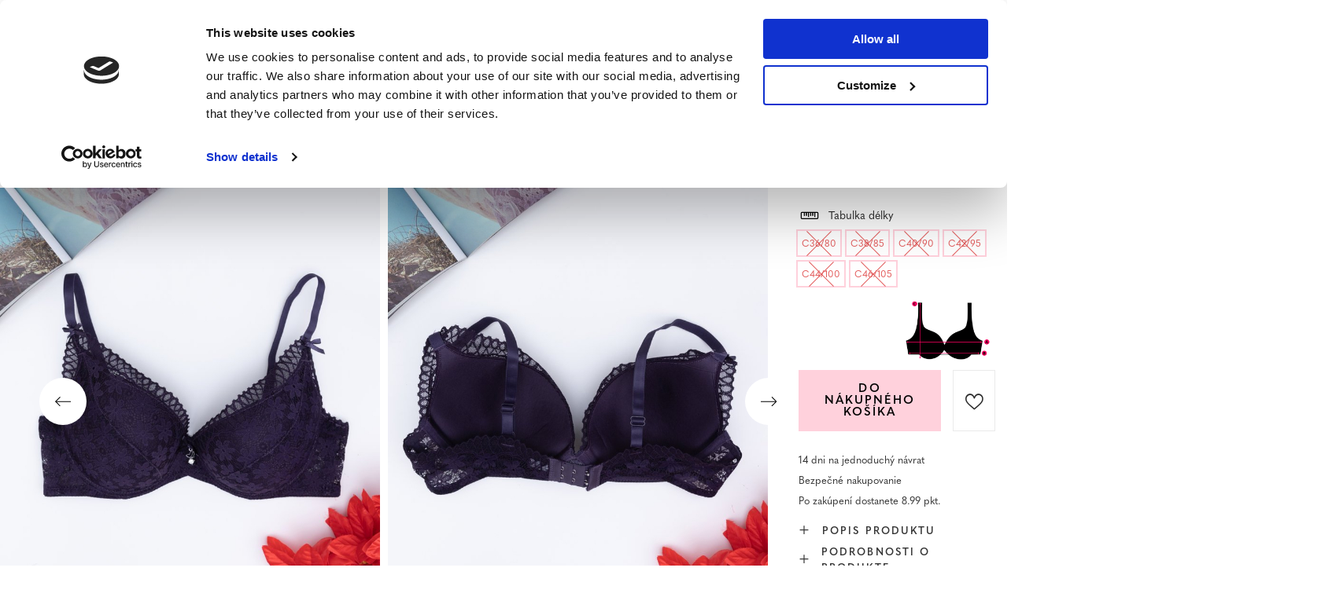

--- FILE ---
content_type: text/html; charset=utf-8
request_url: https://www.royal-fashion.sk/product-slo-473196-Fialova-polstrovana-cipkovana-podprsenka-Spodne-pradlo.html
body_size: 72382
content:
<!DOCTYPE html>
<html lang="sk" class="--vat --gross " ><head><meta name='viewport' content='user-scalable=no, initial-scale = 1.0, maximum-scale = 1.0, width=device-width, viewport-fit=cover'/> <link rel="preload" crossorigin="anonymous" as="font" href="/gfx/custom/fontello_rf.woff?v=2"><meta http-equiv="Content-Type" content="text/html; charset=utf-8"><meta http-equiv="X-UA-Compatible" content="IE=edge"><title>Fialová, polstrovaná čipkovaná podprsenka - Spodné prádlo vícebarevný || fialová | CHILOTE \ Chiloți pentru femei Spodná bielizeň \ Podprsenky  | Royal-fashion.sk - módna obuv a oblečenie</title><meta name="keywords" content=""><meta name="description" content="Fialová, polstrovaná čipkovaná podprsenka - Spodné prádlo vícebarevný || fialová | Nádherná vypchatá podprsenka, zdobená jemnou čipkou. Model s nastaviteľnými remienkami a zadným zapínaním na suchý zips s trojcestným nastavením. Nepostrádateľný prvok v ženskom šatníku! POZNÁMKA: Presnosť merania (+/-) 1 cm.  | Royal-fashion.sk - módna obuv a oblečenie"><link rel="icon" href="/gfx/slo/favicon.ico"><meta name="theme-color" content="#FFD1DC"><meta name="msapplication-navbutton-color" content="#FFD1DC"><meta name="apple-mobile-web-app-status-bar-style" content="#FFD1DC"><link rel="stylesheet" type="text/css" href="/gfx/slo/projector_style.css.gzip?r=1747069044"><link rel="preload stylesheet" as="style" href="/gfx/slo/style.css.gzip?r=1747069044"><script>var app_shop={urls:{prefix:'data="/gfx/'.replace('data="', '')+'slo/',graphql:'/graphql/v1/'},vars:{priceType:'gross',priceTypeVat:true,productDeliveryTimeAndAvailabilityWithBasket:false,geoipCountryCode:'US',},txt:{priceTypeText:' brutto',},fn:{},fnrun:{},files:[],graphql:{}};const getCookieByName=(name)=>{const value=`; ${document.cookie}`;const parts = value.split(`; ${name}=`);if(parts.length === 2) return parts.pop().split(';').shift();return false;};if(getCookieByName('freeeshipping_clicked')){document.documentElement.classList.remove('--freeShipping');}if(getCookieByName('rabateCode_clicked')){document.documentElement.classList.remove('--rabateCode');}</script><meta name="robots" content="index,follow"><meta name="rating" content="general"><meta name="Author" content="Royal Fashion Vipol based on IdoSell - the best online selling solutions for your e-store (www.idosell.com/shop).">
<!-- Begin LoginOptions html -->

<style>
#client_new_social .service_item[data-name="service_Apple"]:before, 
#cookie_login_social_more .service_item[data-name="service_Apple"]:before,
.oscop_contact .oscop_login__service[data-service="Apple"]:before {
    display: block;
    height: 2.6rem;
    content: url('/gfx/standards/apple.svg?r=1743165583');
}
.oscop_contact .oscop_login__service[data-service="Apple"]:before {
    height: auto;
    transform: scale(0.8);
}
#client_new_social .service_item[data-name="service_Apple"]:has(img.service_icon):before,
#cookie_login_social_more .service_item[data-name="service_Apple"]:has(img.service_icon):before,
.oscop_contact .oscop_login__service[data-service="Apple"]:has(img.service_icon):before {
    display: none;
}
</style>

<!-- End LoginOptions html -->

<!-- Open Graph -->
<meta property="og:type" content="website"><meta property="og:url" content="https://www.royal-fashion.sk/product-slo-473196-Fialova-polstrovana-cipkovana-podprsenka-Spodne-pradlo.html
"><meta property="og:title" content="Fialová, polstrovaná čipkovaná podprsenka - Spodné prádlo"><meta property="og:description" content="Nádherná vypchatá podprsenka, zdobená jemnou čipkou. Model s nastaviteľnými remienkami a zadným zapínaním na suchý zips s trojcestným nastavením. Nepostrádateľný prvok v ženskom šatníku! POZNÁMKA: Presnosť merania (+/-) 1 cm."><meta property="og:site_name" content="Royal Fashion Vipol"><meta property="og:locale" content="sk_SK"><meta property="og:image" content="https://www.royal-fashion.sk/hpeciai/16b088353493b2e0cf65346d9f4e5665/slo_pl_Fialova-polstrovana-cipkovana-podprsenka-Spodne-pradlo-473196_3.jpg"><meta property="og:image:width" content="500"><meta property="og:image:height" content="500"><link rel="manifest" href="https://www.royal-fashion.sk/data/include/pwa/12/manifest.json?t=3"><meta name="apple-mobile-web-app-capable" content="yes"><meta name="apple-mobile-web-app-status-bar-style" content="black"><meta name="apple-mobile-web-app-title" content="royal-fashion.sk"><link rel="apple-touch-icon" href="/data/include/pwa/12/icon-128.png"><link rel="apple-touch-startup-image" href="/data/include/pwa/12/logo-512.png" /><meta name="msapplication-TileImage" content="/data/include/pwa/12/icon-144.png"><meta name="msapplication-TileColor" content="#2F3BA2"><meta name="msapplication-starturl" content="/"><script type="application/javascript">var _adblock = true;</script><script async src="/data/include/advertising.js"></script><script type="application/javascript">var statusPWA = {
                online: {
                    txt: "Connected to the Internet",
                    bg: "#5fa341"
                },
                offline: {
                    txt: "No Internet connection",
                    bg: "#eb5467"
                }
            }</script><script async type="application/javascript" src="/ajax/js/pwa_online_bar.js?v=1&r=6"></script><script type="application/javascript" src="/ajax/js/webpush_subscription.js?v=1&r=4"></script><script type="application/javascript">WebPushHandler.publicKey = 'BKro4NIm/F7ml0jJCXVMzosB4FU8T25kVour4VunjJoE7XkuSuqWz+A//vobS9CuF1hG7R8r9X3KxY5HlZ2V9eo=';WebPushHandler.version = '1';WebPushHandler.setPermissionValue();</script>
<!-- End Open Graph -->

<link rel="canonical" href="https://www.royal-fashion.sk/product-slo-473196-Fialova-polstrovana-cipkovana-podprsenka-Spodne-pradlo.html" />

                <!-- Global site tag (gtag.js) -->
                <script  async src="https://www.googletagmanager.com/gtag/js?id=AW-478985813"></script>
                <script >
                    window.dataLayer = window.dataLayer || [];
                    window.gtag = function gtag(){dataLayer.push(arguments);}
                    gtag('js', new Date());
                    
                    gtag('config', 'AW-478985813', {"allow_enhanced_conversions":true});
gtag('config', 'G-2NWM8RTNK8');

                </script>
                            <!-- Google Tag Manager -->
                    <script >(function(w,d,s,l,i){w[l]=w[l]||[];w[l].push({'gtm.start':
                    new Date().getTime(),event:'gtm.js'});var f=d.getElementsByTagName(s)[0],
                    j=d.createElement(s),dl=l!='dataLayer'?'&l='+l:'';j.async=true;j.src=
                    'https://www.googletagmanager.com/gtm.js?id='+i+dl;f.parentNode.insertBefore(j,f);
                    })(window,document,'script','dataLayer','GTM-PCMXQQB');</script>
            <!-- End Google Tag Manager -->
<!-- Begin additional html or js -->


<!--533|12|141| modified: 2024-01-02 15:07:22-->
<style>
    .hotspot_labels_wrapper .hotspot_label.--bestseller {
        border-color: #ffd1dc !important;
        color: #000 !important;
        background: #ffd1dc !important;
        border-radius: 0 !important;
        font-weight: bold !important;
        text-transform: capitalize !important;
    }
    .hotspot_labels_wrapper .hotspot_label.--new {
        border-color: #10ac82 !important;
        color: #fff !important;
        background: #10ac82 !important;
        border-radius: 0 !important;
        font-weight: bold !important;
    }
    .hotspot_labels_wrapper .yousave_percent {
        border: 2px solid #fff !important;
    }
</style>
<!--535|12|153| modified: 2024-01-02 14:44:46-->
<style>
    li.--noBold:nth-child(2)>a:nth-child(1) {
        color: #cd0000 !important;
        text-transform: uppercase;
    }

    li.--noBold:nth-child(2)>a:nth-child(1)::after {
        content: " \1F3F7 \FE0F" !important;
    }

    .navbar-nav>li:nth-child(2)>a:nth-child(1) {
        color: #cd0000 !important;
        text-transform: uppercase;
    }

    .navbar-nav>li:nth-child(2)>a:nth-child(1)::after {
        content: " \1F3F7 \FE0F" !important;
    }
</style>


<!-- End additional html or js -->
                <script>
                if (window.ApplePaySession && window.ApplePaySession.canMakePayments()) {
                    var applePayAvailabilityExpires = new Date();
                    applePayAvailabilityExpires.setTime(applePayAvailabilityExpires.getTime() + 2592000000); //30 days
                    document.cookie = 'applePayAvailability=yes; expires=' + applePayAvailabilityExpires.toUTCString() + '; path=/;secure;'
                    var scriptAppleJs = document.createElement('script');
                    scriptAppleJs.src = "/ajax/js/apple.js?v=3";
                    if (document.readyState === "interactive" || document.readyState === "complete") {
                          document.body.append(scriptAppleJs);
                    } else {
                        document.addEventListener("DOMContentLoaded", () => {
                            document.body.append(scriptAppleJs);
                        });  
                    }
                } else {
                    document.cookie = 'applePayAvailability=no; path=/;secure;'
                }
                </script>
                <script>
            var paypalScriptLoaded = null;
            var paypalScript = null;
            
            async function attachPaypalJs() {
                return new Promise((resolve, reject) => {
                    if (!paypalScript) {
                        paypalScript = document.createElement('script');
                        paypalScript.async = true;
                        paypalScript.setAttribute('data-namespace', "paypal_sdk");
                        paypalScript.setAttribute('data-partner-attribution-id', "IAIspzoo_Cart_PPCP");
                        paypalScript.addEventListener("load", () => {
                        paypalScriptLoaded = true;
                            resolve({status: true});
                        });
                        paypalScript.addEventListener("error", () => {
                            paypalScriptLoaded = true;
                            reject({status: false});
                         });
                        paypalScript.src = "https://www.paypal.com/sdk/js?client-id=AbxR9vIwE1hWdKtGu0gOkvPK2YRoyC9ulUhezbCUWnrjF8bjfwV-lfP2Rze7Bo8jiHIaC0KuaL64tlkD&components=buttons,funding-eligibility&currency=EUR&merchant-id=YRJPNSELS2MF2&locale=sk_SK";
                        if (document.readyState === "interactive" || document.readyState === "complete") {
                            document.body.append(paypalScript);
                        } else {
                            document.addEventListener("DOMContentLoaded", () => {
                                document.body.append(paypalScript);
                            });  
                        }                                              
                    } else {
                        if (paypalScriptLoaded) {
                            resolve({status: true});
                        } else {
                            paypalScript.addEventListener("load", () => {
                                paypalScriptLoaded = true;
                                resolve({status: true});                            
                            });
                            paypalScript.addEventListener("error", () => {
                                paypalScriptLoaded = true;
                                reject({status: false});
                            });
                        }
                    }
                });
            }
            </script>
                <script>
                attachPaypalJs().then(() => {
                    let paypalEligiblePayments = [];
                    let payPalAvailabilityExpires = new Date();
                    payPalAvailabilityExpires.setTime(payPalAvailabilityExpires.getTime() + 86400000); //1 day
                    if (typeof(paypal_sdk) != "undefined") {
                        for (x in paypal_sdk.FUNDING) {
                            var buttonTmp = paypal_sdk.Buttons({
                                fundingSource: x.toLowerCase()
                            });
                            if (buttonTmp.isEligible()) {
                                paypalEligiblePayments.push(x);
                            }
                        }
                    }
                    if (paypalEligiblePayments.length > 0) {
                        document.cookie = 'payPalAvailability_EUR=' + paypalEligiblePayments.join(",") + '; expires=' + payPalAvailabilityExpires.toUTCString() + '; path=/; secure';
                        document.cookie = 'paypalMerchant=YRJPNSELS2MF2; expires=' + payPalAvailabilityExpires.toUTCString() + '; path=/; secure';
                    } else {
                        document.cookie = 'payPalAvailability_EUR=-1; expires=' + payPalAvailabilityExpires.toUTCString() + '; path=/; secure';
                    }
                });
                </script><script src="/data/gzipFile/expressCheckout.js.gz"></script><link rel="preload" as="image" href="/hpeciai/138b5c62969c388bc5ef6798d40723fb/slo_pm_Fialova-polstrovana-cipkovana-podprsenka-Spodne-pradlo-473196_3.jpg"><style>
								#main_banner1.skeleton .main_slider__item > a {
									padding-top: calc(960/768* 100%);
								}
								@media (min-width: 757px) {#main_banner1.skeleton .main_slider__item > a {
									padding-top: calc(452/1280* 100%);
								}}
								@media (min-width: 979px) {#main_banner1.skeleton .main_slider__item > a {
									padding-top: calc(1000/2000* 100%);
								}}
								#main_banner1 .main_slider__item > a.loading {
									padding-top: calc(960/768* 100%);
								}
								@media (min-width: 757px) {#main_banner1 .main_slider__item > a.loading {
									padding-top: calc(452/1280* 100%);
								}}
								@media (min-width: 979px) {#main_banner1 .main_slider__item > a.loading {
									padding-top: calc(1000/2000* 100%);
								}}
							</style><style>
									#photos_slider[data-skeleton] .photos__link:before {
										padding-top: calc(500/500* 100%);
									}
									@media (min-width: 979px) {.photos__slider[data-skeleton] .photos__figure:not(.--nav):first-child .photos__link {
										max-height: 500px;
									}}
								</style><link rel="preconnect" href="https://use.typekit.net"><link rel="stylesheet" href="https://use.typekit.net/odi6snr.css"><meta property="og:type" content="product"><meta property="product:retailer_part_no" content="473196"><meta property="og:image" content="hpeciai/c3935947357e1b6ed2767b744330881f/pol_il_Fioletowy-usztywniany-koronkowy-biustonosz-Bielizna-473196.jpg"><meta property="og:title" content="Fialová, polstrovaná čipkovaná podprsenka - Spodné prádlo"><meta property="product:category" content="Podprsenky"><meta property="product:category" content="Podprsenky"><meta property="product:price:amount" content="8.99"></head><body><script async
                                  data_environment = "production";
                                  src="https://eu-library.klarnaservices.com/lib.js"
                                  data-client-id=""></script><div id="container" class="projector_page container max-width-1200" data-banner="true"><header class=" commercial_banner"><script class="ajaxLoad">
                app_shop.vars.vat_registered = "true";
                app_shop.vars.currency_format = "###,##0.00";
                
                    app_shop.vars.currency_before_value = false;
                
                    app_shop.vars.currency_space = true;
                
                app_shop.vars.symbol = "€";
                app_shop.vars.id= "EUR";
                app_shop.vars.baseurl = "http://www.royal-fashion.sk/";
                app_shop.vars.sslurl= "https://www.royal-fashion.sk/";
                app_shop.vars.curr_url= "%2Fproduct-slo-473196-Fialova-polstrovana-cipkovana-podprsenka-Spodne-pradlo.html";
                

                var currency_decimal_separator = ',';
                var currency_grouping_separator = ' ';

                
                    app_shop.vars.blacklist_extension = ["exe","com","swf","js","php"];
                
                    app_shop.vars.blacklist_mime = ["application/javascript","application/octet-stream","message/http","text/javascript","application/x-deb","application/x-javascript","application/x-shockwave-flash","application/x-msdownload"];
                
                    app_shop.urls.contact = "/contact-slo.html";
                </script><div id="viewType" style="display:none"></div><div id="logo" class="d-flex align-items-center" data-bg="/data/gfx/mask/slo/top_12_big.png"><a href="https://royal-fashion.sk/" target="_self"><img src="/data/gfx/mask/slo/logo_12_big.png" alt="www.royal-fashion.sk" width="319" height="120"></a></div><nav id="menu_categories" class="wide"><button type="button" class="navbar-toggler"></button><div class="navbar-collapse" id="menu_navbar"><ul class="navbar-nav mx-md-n2"><li class="nav-item"><a  href="/slo_m_NOVINKY-837.html" target="_self" title="NOVINKY" class="nav-link nav-gfx" ><img class="b-lazy" alt="NOVINKY" title="NOVINKY" data-src="/data/gfx/slo/navigation/1_1_i_837.webp"><span class="gfx_lvl_1 d-none">NOVINKY</span></a></li><li class="nav-item"><a  href="/slo_m_Kosmetika-10951.html" target="_self" title="Kosmetika" class="nav-link" >Kosmetika</a><ul class="navbar-subnav"><li class="nav-item"><a  href="/slo_m_Kosmetika_Telo-10954.html" target="_self" title="Telo" class="nav-link" >Telo</a></li><li class="nav-item"><a  href="/slo_m_Kosmetika_Tvar-10955.html" target="_self" title="Tvár" class="nav-link" >Tvár</a></li><li class="nav-item"><a  href="/slo_m_Kosmetika_Vlasy-10956.html" target="_self" title="Vlasy" class="nav-link" >Vlasy</a></li><li class="nav-item"><a  href="/slo_m_Kosmetika_Ruky-10957.html" target="_self" title="Ruky" class="nav-link" >Ruky</a></li><li class="nav-item"><a  href="/slo_m_Kosmetika_Vone-10958.html" target="_self" title="Vône" class="nav-link" >Vône</a></li><li class="nav-item"><a  href="/slo_m_Kosmetika_Chemikalie-10959.html" target="_self" title="Chemikálie" class="nav-link" >Chemikálie</a></li><li class="nav-item"><a  href="/slo_m_Kosmetika_Makijaz-10963.html" target="_self" title="Makijaż" class="nav-link" >Makijaż</a><ul class="navbar-subsubnav"><li class="nav-item"><a  href="/slo_m_Kosmetika_Makijaz_Twarz-10964.html" target="_self" title="Twarz" class="nav-link" >Twarz</a></li><li class="nav-item"><a  href="/slo_m_Kosmetika_Makijaz_Oczy-10965.html" target="_self" title="Oczy" class="nav-link" >Oczy</a></li><li class="nav-item"><a  href="/slo_m_Kosmetika_Makijaz_Usta-10966.html" target="_self" title="Usta" class="nav-link" >Usta</a></li></ul></li><li class="nav-item"><a  href="/slo_m_Kosmetika_Higiena-10967.html" target="_self" title="Higiena" class="nav-link" >Higiena</a></li></ul></li><li class="nav-item"><a  href="https://www.royal-fashion.sk/Bestseller-sbestseller-slo.html" target="_self" title="NAJPREDÁVANEJŠIE" class="nav-link nav-gfx" ><img class="b-lazy" alt="NAJPREDÁVANEJŠIE" title="NAJPREDÁVANEJŠIE" data-src="/data/gfx/slo/navigation/1_1_i_856.jpg"><span class="gfx_lvl_1 d-none">NAJPREDÁVANEJŠIE</span></a></li><li class="nav-item"><a  href="/slo_m_ZLAVA-3170.html" target="_self" title="ZĽAVA" class="nav-link" >ZĽAVA</a><ul class="navbar-subnav"><li class="nav-item"><a  href="/slo_m_ZLAVA_OUTLET-759.html" target="_self" title="OUTLET" class="nav-link nav-gfx" ><img class="gfx_lvl_2 b-lazy" alt="OUTLET" title="OUTLET" data-src="/data/gfx/slo/navigation/1_1_i_759.webp"><span class="gfx_lvl_2 d-none">OUTLET</span></a></li><li class="nav-item"><a  href="/slo_m_ZLAVA_AKCIE-947.html" target="_self" title="AKCIE" class="nav-link nav-gfx" ><img class="gfx_lvl_2 b-lazy" alt="AKCIE" title="AKCIE" data-src="/data/gfx/slo/navigation/1_1_i_947.webp"><span class="gfx_lvl_2 d-none">AKCIE</span></a></li><li class="nav-item"><a  href="/slo_m_ZLAVA_POSLEDNE-KUSY-474.html" target="_self" title="POSLEDNÉ KUSY" class="nav-link nav-gfx" ><img class="gfx_lvl_2 b-lazy" alt="POSLEDNÉ KUSY" title="POSLEDNÉ KUSY" data-src="/data/gfx/slo/navigation/1_1_i_474.webp"><span class="gfx_lvl_2 d-none">POSLEDNÉ KUSY</span></a></li><li class="nav-item"><a  href="/slo_m_ZLAVA_LETO-NA-7-49-EUR-10933.html" target="_self" title="LETO NA 7,49 EUR " class="nav-link" >LETO NA 7,49 EUR </a></li></ul></li><li class="nav-item"><a  href="/slo_m_Obuv-100.html" target="_self" title="Obuv" class="nav-link nav-gfx" ><img class="b-lazy" alt="Obuv" title="Obuv" data-src="/data/gfx/slo/navigation/1_1_i_100.webp"><span class="gfx_lvl_1 d-none">Obuv</span></a><ul class="navbar-subnav"><li class="nav-item"><a  href="/slo_m_Obuv_Slapky-209.html" target="_self" title="Šľapky" class="nav-link nav-gfx" ><img class="gfx_lvl_2 b-lazy" alt="Šľapky" title="Šľapky" data-src="/data/gfx/slo/navigation/1_1_i_209.webp"><span class="gfx_lvl_2 d-none">Šľapky</span></a><ul class="navbar-subsubnav"><li class="nav-item"><a  href="/slo_m_Obuv_Slapky_-Ploche-papuce-1462.html" target="_self" title=" Ploché papuče" class="nav-link nav-gfx" ><img class="gfx_lvl_3 b-lazy" alt=" Ploché papuče" title=" Ploché papuče" data-src="/data/gfx/slo/navigation/1_1_i_1462.webp"><span class="gfx_lvl_3 d-none"> Ploché papuče</span></a></li><li class="nav-item"><a  href="/slo_m_Obuv_Slapky_Papuce-na-podpatku-6693.html" target="_self" title="Papuče na podpätku" class="nav-link" >Papuče na podpätku</a></li><li class="nav-item"><a  href="/slo_m_Obuv_Slapky_Bazenove-papuce-1460.html" target="_self" title="Bazénové papuče" class="nav-link nav-gfx" ><img class="gfx_lvl_3 b-lazy" alt="Bazénové papuče" title="Bazénové papuče" data-src="/data/gfx/slo/navigation/1_1_i_1460.webp"><span class="gfx_lvl_3 d-none">Bazénové papuče</span></a></li><li class="nav-item"><a  href="/slo_m_Obuv_Slapky_Zabky-2694.html" target="_self" title="Žabky" class="nav-link nav-gfx" ><img class="gfx_lvl_3 b-lazy" alt="Žabky" title="Žabky" data-src="/data/gfx/slo/navigation/1_1_i_2694.webp"><span class="gfx_lvl_3 d-none">Žabky</span></a></li></ul></li><li class="nav-item"><a  href="/slo_m_Obuv_Sandale-173.html" target="_self" title="Sandále" class="nav-link nav-gfx" ><img class="gfx_lvl_2 b-lazy" alt="Sandále" title="Sandále" data-src="/data/gfx/slo/navigation/1_1_i_173.webp"><span class="gfx_lvl_2 d-none">Sandále</span></a><ul class="navbar-subsubnav"><li class="nav-item"><a  href="/slo_m_Obuv_Sandale_Sandale-ploche-882.html" target="_self" title="Sandále ploché" class="nav-link" >Sandále ploché</a></li><li class="nav-item"><a  href="/slo_m_Obuv_Sandale_Sandale-na-stlpiku-880.html" target="_self" title="Sandále na stĺpiku" class="nav-link" >Sandále na stĺpiku</a></li><li class="nav-item"><a  href="/slo_m_Obuv_Sandale_Sandale-na-ihlickach-881.html" target="_self" title="Sandále na ihličkách " class="nav-link" >Sandále na ihličkách </a></li><li class="nav-item"><a  href="/slo_m_Obuv_Sandale_Sandale-na-kline-883.html" target="_self" title="Sandále na kline" class="nav-link" >Sandále na kline</a></li></ul></li><li class="nav-item"><a  href="/slo_m_Obuv_Espadrilles-185.html" target="_self" title="Espadrilles" class="nav-link nav-gfx" ><img class="gfx_lvl_2 b-lazy" alt="Espadrilles" title="Espadrilles" data-src="/data/gfx/slo/navigation/1_1_i_185.webp"><span class="gfx_lvl_2 d-none">Espadrilles</span></a><ul class="navbar-subsubnav"><li class="nav-item"><a  href="/slo_m_Obuv_Espadrilles_Ploche-espadrilky-1418.html" target="_self" title="Ploché espadrilky" class="nav-link" >Ploché espadrilky</a></li><li class="nav-item"><a  href="/slo_m_Obuv_Espadrilles_Espadrilky-na-kline-1420.html" target="_self" title="Espadrilky na kline" class="nav-link" >Espadrilky na kline</a></li></ul></li><li class="nav-item"><a  href="/slo_m_Obuv_NOVINKY-2525.html" target="_self" title="NOVINKY" class="nav-link nav-gfx" ><img class="gfx_lvl_2 b-lazy" alt="NOVINKY" title="NOVINKY" data-src="/data/gfx/slo/navigation/1_1_i_2525.webp"><span class="gfx_lvl_2 d-none">NOVINKY</span></a><ul class="navbar-subsubnav"><li class="nav-item"><a  href="/slo_m_Obuv_NOVINKY_Obuv-3167.html" target="_self" title="Obuv" class="nav-link nav-gfx" ><img class="gfx_lvl_3 b-lazy" alt="Obuv" title="Obuv" data-src="/data/gfx/slo/navigation/1_1_i_3167.webp"><span class="gfx_lvl_3 d-none">Obuv</span></a></li></ul></li><li class="nav-item"><a  href="/slo_m_Obuv_Sportove-topanky-195.html" target="_self" title="Športové topánky" class="nav-link nav-gfx" ><img class="gfx_lvl_2 b-lazy" alt="Športové topánky" title="Športové topánky" data-src="/data/gfx/slo/navigation/1_1_i_195.webp"><span class="gfx_lvl_2 d-none">Športové topánky</span></a><ul class="navbar-subsubnav"><li class="nav-item"><a  href="/slo_m_Obuv_Sportove-topanky_Daddy-shoes-Ugly-shoes-1317.html" target="_self" title="Daddy shoes / Ugly shoes" class="nav-link" >Daddy shoes / Ugly shoes</a></li><li class="nav-item"><a  href="/slo_m_Obuv_Sportove-topanky_Casual-1318.html" target="_self" title="Casual" class="nav-link" >Casual</a></li><li class="nav-item"><a  href="/slo_m_Obuv_Sportove-topanky_Beh-cvicenie-a-trening-4633.html" target="_self" title="Beh, cvičenie a tréning" class="nav-link" >Beh, cvičenie a tréning</a></li><li class="nav-item"><a  href="/slo_m_Obuv_Sportove-topanky_Topanky-sneakers-180.html" target="_self" title="Topánky sneakers" class="nav-link nav-gfx" ><img class="gfx_lvl_3 b-lazy" alt="Topánky sneakers" title="Topánky sneakers" data-src="/data/gfx/slo/navigation/1_1_i_180.webp"><span class="gfx_lvl_3 d-none">Topánky sneakers</span></a></li><li class="nav-item"><a  href="/slo_m_Obuv_Sportove-topanky_Zateplene-topanky-4634.html" target="_self" title="Zateplené topánky" class="nav-link" >Zateplené topánky</a></li><li class="nav-item"><a  href="/slo_m_Obuv_Sportove-topanky_Sportowe-10942.html" target="_self" title="Sportowe" class="nav-link" >Sportowe</a></li></ul></li><li class="nav-item"><a  href="/slo_m_Obuv_Tenisky-1479.html" target="_self" title="Tenisky" class="nav-link nav-gfx" ><img class="gfx_lvl_2 b-lazy" alt="Tenisky" title="Tenisky" data-src="/data/gfx/slo/navigation/1_1_i_1479.webp"><span class="gfx_lvl_2 d-none">Tenisky</span></a><ul class="navbar-subsubnav"><li class="nav-item"><a  href="/slo_m_Obuv_Tenisky_Tenisky-1319.html" target="_self" title="Tenisky" class="nav-link nav-gfx" ><img class="gfx_lvl_3 b-lazy" alt="Tenisky" title="Tenisky" data-src="/data/gfx/slo/navigation/1_1_i_1319.webp"><span class="gfx_lvl_3 d-none">Tenisky</span></a></li><li class="nav-item"><a  href="/slo_m_Obuv_Tenisky_Nasuchovacia-obuv-205.html" target="_self" title="Našuchovacia obuv" class="nav-link nav-gfx" ><img class="gfx_lvl_3 b-lazy" alt="Našuchovacia obuv" title="Našuchovacia obuv" data-src="/data/gfx/slo/navigation/1_1_i_205.webp"><span class="gfx_lvl_3 d-none">Našuchovacia obuv</span></a></li><li class="nav-item"><a  href="/slo_m_Obuv_Tenisky_Snurovacie-tenisky-2698.html" target="_self" title="Šnurovacie tenisky" class="nav-link" >Šnurovacie tenisky</a></li></ul></li><li class="nav-item"><a  href="/slo_m_Obuv_Poltopanky-207.html" target="_self" title="Poltopánky" class="nav-link nav-gfx" ><img class="gfx_lvl_2 b-lazy" alt="Poltopánky" title="Poltopánky" data-src="/data/gfx/slo/navigation/1_1_i_207.webp"><span class="gfx_lvl_2 d-none">Poltopánky</span></a></li><li class="nav-item"><a  href="/slo_m_Obuv_Mokasiny-4635.html" target="_self" title="Mokasíny" class="nav-link nav-gfx" ><img class="gfx_lvl_2 b-lazy" alt="Mokasíny" title="Mokasíny" data-src="/data/gfx/slo/navigation/1_1_i_4635.webp"><span class="gfx_lvl_2 d-none">Mokasíny</span></a><ul class="navbar-subsubnav"><li class="nav-item"><a  href="/slo_m_Obuv_Mokasiny_Mokasyny-na-plaskiej-podeszwie-10940.html" target="_self" title="Mokasyny na płaskiej podeszwie" class="nav-link" >Mokasyny na płaskiej podeszwie</a></li><li class="nav-item"><a  href="/slo_m_Obuv_Mokasiny_Mokasyny-na-obcasie-10941.html" target="_self" title="Mokasyny na obcasie" class="nav-link" >Mokasyny na obcasie</a></li></ul></li><li class="nav-item"><a  href="/slo_m_Obuv_Baleriny-171.html" target="_self" title="Baleríny" class="nav-link nav-gfx" ><img class="gfx_lvl_2 b-lazy" alt="Baleríny" title="Baleríny" data-src="/data/gfx/slo/navigation/1_1_i_171.webp"><span class="gfx_lvl_2 d-none">Baleríny</span></a><ul class="navbar-subsubnav"><li class="nav-item"><a  href="/slo_m_Obuv_Baleriny_Klasicke-1323.html" target="_self" title="Klasické" class="nav-link" >Klasické</a></li><li class="nav-item"><a  href="/slo_m_Obuv_Baleriny_Balerinky-melissa-835.html" target="_self" title="Balerínky melissa" class="nav-link nav-gfx" ><img class="gfx_lvl_3 b-lazy" alt="Balerínky melissa" title="Balerínky melissa" data-src="/data/gfx/slo/navigation/1_1_i_835.webp"><span class="gfx_lvl_3 d-none">Balerínky melissa</span></a></li></ul></li><li class="nav-item"><a  href="/slo_m_Obuv_Lodicky-179.html" target="_self" title="Lodičky" class="nav-link nav-gfx" ><img class="gfx_lvl_2 b-lazy" alt="Lodičky" title="Lodičky" data-src="/data/gfx/slo/navigation/1_1_i_179.webp"><span class="gfx_lvl_2 d-none">Lodičky</span></a><ul class="navbar-subsubnav"><li class="nav-item"><a  href="/slo_m_Obuv_Lodicky_Klasicke-lodicky-1322.html" target="_self" title="Klasické lodičky" class="nav-link" >Klasické lodičky</a></li></ul></li><li class="nav-item"><a  href="/slo_m_Obuv_Ihlicky-757.html" target="_self" title="Ihličky" class="nav-link nav-gfx" ><img class="gfx_lvl_2 b-lazy" alt="Ihličky" title="Ihličky" data-src="/data/gfx/slo/navigation/1_1_i_757.webp"><span class="gfx_lvl_2 d-none">Ihličky</span></a></li><li class="nav-item"><a  href="/slo_m_Obuv_Clenkove-cizmy-174.html" target="_self" title="Členkové cížmy" class="nav-link nav-gfx" ><img class="gfx_lvl_2 b-lazy" alt="Členkové cížmy" title="Členkové cížmy" data-src="/data/gfx/slo/navigation/1_1_i_174.webp"><span class="gfx_lvl_2 d-none">Členkové cížmy</span></a><ul class="navbar-subsubnav"><li class="nav-item"><a  href="/slo_m_Obuv_Clenkove-cizmy_Clenkove-topanky-ploche-875.html" target="_self" title="Členkové topánky ploché" class="nav-link nav-gfx" ><img class="gfx_lvl_3 b-lazy" alt="Členkové topánky ploché" title="Členkové topánky ploché" data-src="/data/gfx/slo/navigation/1_1_i_875.webp"><span class="gfx_lvl_3 d-none">Členkové topánky ploché</span></a></li><li class="nav-item"><a  href="/slo_m_Obuv_Clenkove-cizmy_Clenkove-topanky-na-stlpiku-872.html" target="_self" title="Členkové topánky na stĺpiku" class="nav-link nav-gfx" ><img class="gfx_lvl_3 b-lazy" alt="Členkové topánky na stĺpiku" title="Členkové topánky na stĺpiku" data-src="/data/gfx/slo/navigation/1_1_i_872.jpg"><span class="gfx_lvl_3 d-none">Členkové topánky na stĺpiku</span></a></li><li class="nav-item"><a  href="/slo_m_Obuv_Clenkove-cizmy_Clenkove-topanky-na-kline-870.html" target="_self" title="Členkové topánky na kline" class="nav-link nav-gfx" ><img class="gfx_lvl_3 b-lazy" alt="Členkové topánky na kline" title="Členkové topánky na kline" data-src="/data/gfx/slo/navigation/1_1_i_870.jpg"><span class="gfx_lvl_3 d-none">Členkové topánky na kline</span></a></li><li class="nav-item"><a  href="/slo_m_Obuv_Clenkove-cizmy_Clenkove-topanky-na-ihlickach-871.html" target="_self" title="Členkové topánky na ihličkách " class="nav-link" >Členkové topánky na ihličkách </a></li><li class="nav-item"><a  href="/slo_m_Obuv_Clenkove-cizmy_Snurovacie-topanky-877.html" target="_self" title="Šnurovacie topánky " class="nav-link nav-gfx" ><img class="gfx_lvl_3 b-lazy" alt="Šnurovacie topánky " title="Šnurovacie topánky " data-src="/data/gfx/slo/navigation/1_1_i_877.jpg"><span class="gfx_lvl_3 d-none">Šnurovacie topánky </span></a></li><li class="nav-item"><a  href="/slo_m_Obuv_Clenkove-cizmy_Clenkove-topanky-na-platforme-876.html" target="_self" title="Členkové topánky na platforme" class="nav-link nav-gfx" ><img class="gfx_lvl_3 b-lazy" alt="Členkové topánky na platforme" title="Členkové topánky na platforme" data-src="/data/gfx/slo/navigation/1_1_i_876.jpg"><span class="gfx_lvl_3 d-none">Členkové topánky na platforme</span></a></li><li class="nav-item"><a  href="/slo_m_Obuv_Clenkove-cizmy_Chelsea-topanky-758.html" target="_self" title="Chelsea topánky" class="nav-link nav-gfx" ><img class="gfx_lvl_3 b-lazy" alt="Chelsea topánky" title="Chelsea topánky" data-src="/data/gfx/slo/navigation/1_1_i_758.webp"><span class="gfx_lvl_3 d-none">Chelsea topánky</span></a></li><li class="nav-item"><a  href="/slo_m_Obuv_Clenkove-cizmy_Kovbojky-925.html" target="_self" title="Kovbojky" class="nav-link nav-gfx" ><img class="gfx_lvl_3 b-lazy" alt="Kovbojky" title="Kovbojky" data-src="/data/gfx/slo/navigation/1_1_i_925.webp"><span class="gfx_lvl_3 d-none">Kovbojky</span></a></li><li class="nav-item"><a  href="/slo_m_Obuv_Clenkove-cizmy_Cizmy-bez-zateplenia-4627.html" target="_self" title="Čižmy bez zateplenia" class="nav-link" >Čižmy bez zateplenia</a></li><li class="nav-item"><a  href="/slo_m_Obuv_Clenkove-cizmy_Cizmy-s-jemnou-izolaciou-4628.html" target="_self" title="Čižmy s jemnou izoláciou" class="nav-link" >Čižmy s jemnou izoláciou</a></li><li class="nav-item"><a  href="/slo_m_Obuv_Clenkove-cizmy_Cizmy-s-hrubou-izolaciou-4629.html" target="_self" title="Čižmy s hrubou izoláciou" class="nav-link" >Čižmy s hrubou izoláciou</a></li><li class="nav-item"><a  href="/slo_m_Obuv_Clenkove-cizmy_Najpredavanejsi-3148.html" target="_self" title="Najpredávanejší" class="nav-link" >Najpredávanejší</a></li><li class="nav-item"><a  href="/slo_m_Obuv_Clenkove-cizmy_Novinky-3147.html" target="_self" title="Novinky" class="nav-link" >Novinky</a></li></ul></li><li class="nav-item"><a  href="/slo_m_Obuv_Vysoke-snerovaci-boty-756.html" target="_self" title="Vysoké šněrovací boty" class="nav-link nav-gfx" ><img class="gfx_lvl_2 b-lazy" alt="Vysoké šněrovací boty" title="Vysoké šněrovací boty" data-src="/data/gfx/slo/navigation/1_1_i_756.webp"><span class="gfx_lvl_2 d-none">Vysoké šněrovací boty</span></a></li><li class="nav-item"><a  href="/slo_m_Obuv_Trapper-topanky-204.html" target="_self" title="Trapper topánky" class="nav-link nav-gfx" ><img class="gfx_lvl_2 b-lazy" alt="Trapper topánky" title="Trapper topánky" data-src="/data/gfx/slo/navigation/1_1_i_204.webp"><span class="gfx_lvl_2 d-none">Trapper topánky</span></a></li><li class="nav-item"><a  href="/slo_m_Obuv_Cizmy-176.html" target="_self" title="Čižmy" class="nav-link nav-gfx" ><img class="gfx_lvl_2 b-lazy" alt="Čižmy" title="Čižmy" data-src="/data/gfx/slo/navigation/1_1_i_176.webp"><span class="gfx_lvl_2 d-none">Čižmy</span></a><ul class="navbar-subsubnav"><li class="nav-item"><a  href="/slo_m_Obuv_Cizmy_Cizmy-po-lytka-950.html" target="_self" title="Čižmy po lýtka" class="nav-link" >Čižmy po lýtka</a></li><li class="nav-item"><a  href="/slo_m_Obuv_Cizmy_Cizmy-po-kolena-948.html" target="_self" title="Čižmy po kolená" class="nav-link" >Čižmy po kolená</a></li><li class="nav-item"><a  href="/slo_m_Obuv_Cizmy_Cizmy-nad-kolena-949.html" target="_self" title="Čižmy nad kolená" class="nav-link" >Čižmy nad kolená</a></li><li class="nav-item"><a  href="/slo_m_Obuv_Cizmy_Cizmy-bez-zateplenia-4630.html" target="_self" title="Čižmy bez zateplenia" class="nav-link" >Čižmy bez zateplenia</a></li><li class="nav-item"><a  href="/slo_m_Obuv_Cizmy_Cizmy-s-izolaciou-4631.html" target="_self" title="Čižmy s izoláciou" class="nav-link" >Čižmy s izoláciou</a></li><li class="nav-item"><a  href="/slo_m_Obuv_Cizmy_Topanky-na-plochom-podpatku-10943.html" target="_self" title="Topánky na plochom podpätku" class="nav-link" >Topánky na plochom podpätku</a></li><li class="nav-item"><a  href="/slo_m_Obuv_Cizmy_Topanky-na-podpatku-10944.html" target="_self" title="Topánky na podpätku" class="nav-link" >Topánky na podpätku</a></li></ul></li><li class="nav-item"><a  href="/slo_m_Obuv_Snehule-206.html" target="_self" title="Snehule" class="nav-link nav-gfx" ><img class="gfx_lvl_2 b-lazy" alt="Snehule" title="Snehule" data-src="/data/gfx/slo/navigation/1_1_i_206.webp"><span class="gfx_lvl_2 d-none">Snehule</span></a></li><li class="nav-item"><a  href="/slo_m_Obuv_Gumaky-183.html" target="_self" title="Gumáky" class="nav-link nav-gfx" ><img class="gfx_lvl_2 b-lazy" alt="Gumáky" title="Gumáky" data-src="/data/gfx/slo/navigation/1_1_i_183.webp"><span class="gfx_lvl_2 d-none">Gumáky</span></a><ul class="navbar-subsubnav"><li class="nav-item"><a  href="/slo_m_Obuv_Gumaky_Lakovane-gumaky-878.html" target="_self" title="Lakované gumáky" class="nav-link" >Lakované gumáky</a></li><li class="nav-item"><a  href="/slo_m_Obuv_Gumaky_Matne-gumaky-879.html" target="_self" title="Matné gumáky" class="nav-link" >Matné gumáky</a></li></ul></li><li class="nav-item"><a  href="/slo_m_Obuv_Papuce-818.html" target="_self" title="Papuče" class="nav-link nav-gfx" ><img class="gfx_lvl_2 b-lazy" alt="Papuče" title="Papuče" data-src="/data/gfx/slo/navigation/1_1_i_818.webp"><span class="gfx_lvl_2 d-none">Papuče</span></a></li><li class="nav-item"><a  href="/slo_m_Obuv_Buty-na-Wielkie-Wyjscie-10936.html" target="_self" title="Buty na Wielkie Wyjście" class="nav-link" >Buty na Wielkie Wyjście</a></li><li class="nav-item"><a  href="/slo_m_Obuv_UGC-10968.html" target="_self" title="UGC" class="nav-link" >UGC</a></li></ul></li><li class="nav-item"><a  href="/slo_m_ZENA-2333.html" target="_self" title="ŽENA" class="nav-link nav-gfx" ><img class="b-lazy" alt="ŽENA" title="ŽENA" data-src="/data/gfx/slo/navigation/1_1_i_2333.webp"><span class="gfx_lvl_1 d-none">ŽENA</span></a><ul class="navbar-subnav"><li class="nav-item"><a  href="/Bestseller-sbestseller-slo.html" target="_self" title="Najpredávanejšie" class="nav-link nav-gfx" ><img class="gfx_lvl_2 b-lazy" alt="Najpredávanejšie" title="Najpredávanejšie" data-src="/data/gfx/slo/navigation/1_1_i_2516.webp"><span class="gfx_lvl_2 d-none">Najpredávanejšie</span></a><ul class="navbar-subsubnav"><li class="nav-item"><a  href="/slo_m_ZENA_Najpredavanejsie_Obuv-10887.html" target="_self" title="Obuv" class="nav-link" >Obuv</a></li><li class="nav-item"><a  href="/slo_m_ZENA_Najpredavanejsie_Oblecenie-10888.html" target="_self" title="Oblečenie" class="nav-link" >Oblečenie</a></li></ul></li><li class="nav-item"><a  href="/slo_m_ZLAVA_OUTLET-759.html" target="_self" title="OUTLET" class="nav-link nav-gfx" ><img class="gfx_lvl_2 b-lazy" alt="OUTLET" title="OUTLET" data-src="/data/gfx/slo/navigation/1_1_i_9314.webp"><span class="gfx_lvl_2 d-none">OUTLET</span></a></li><li class="nav-item"><a  href="/slo_m_ZENA_SALE-10925.html" target="_self" title="SALE" class="nav-link" >SALE</a></li><li class="nav-item"><a  href="/slo_m_ZENA_Promotion-summer-10937.html" target="_self" title="Promotion summer" class="nav-link" >Promotion summer</a></li><li class="nav-item"><a  href="/slo_m_ZENA_Promotion-sport-10938.html" target="_self" title="Promotion sport" class="nav-link" >Promotion sport</a></li><li class="nav-item"><a  href="/slo_m_ZENA_Promotion-tenisowki-trampki-10939.html" target="_self" title="Promotion tenisowki trampki" class="nav-link" >Promotion tenisowki trampki</a></li></ul></li><li class="nav-item"><a  href="/slo_m_Oblecenie-981.html" target="_self" title="Oblečenie" class="nav-link nav-gfx" ><img class="b-lazy" alt="Oblečenie" title="Oblečenie" data-src="/data/gfx/slo/navigation/1_1_i_981.webp"><span class="gfx_lvl_1 d-none">Oblečenie</span></a><ul class="navbar-subnav"><li class="nav-item"><a  href="/slo_m_Oblecenie_Nohavice-2508.html" target="_self" title="Nohavice" class="nav-link nav-gfx" ><img class="gfx_lvl_2 b-lazy" alt="Nohavice" title="Nohavice" data-src="/data/gfx/slo/navigation/1_1_i_2508.webp"><span class="gfx_lvl_2 d-none">Nohavice</span></a><ul class="navbar-subsubnav"><li class="nav-item"><a  href="/slo_m_Oblecenie_Nohavice_Leginy-Tregginsy-2510.html" target="_self" title="Legíny / Tregginsy" class="nav-link nav-gfx" ><img class="gfx_lvl_3 b-lazy" alt="Legíny / Tregginsy" title="Legíny / Tregginsy" data-src="/data/gfx/slo/navigation/1_1_i_2510.webp"><span class="gfx_lvl_3 d-none">Legíny / Tregginsy</span></a></li><li class="nav-item"><a  href="/slo_m_Oblecenie_Nohavice_Teplaky-2513.html" target="_self" title="Tepláky" class="nav-link nav-gfx" ><img class="gfx_lvl_3 b-lazy" alt="Tepláky" title="Tepláky" data-src="/data/gfx/slo/navigation/1_1_i_2513.webp"><span class="gfx_lvl_3 d-none">Tepláky</span></a></li><li class="nav-item"><a  href="/slo_m_Oblecenie_Nohavice_Latkove-nohavice-2511.html" target="_self" title="Látkové nohavice" class="nav-link nav-gfx" ><img class="gfx_lvl_3 b-lazy" alt="Látkové nohavice" title="Látkové nohavice" data-src="/data/gfx/slo/navigation/1_1_i_2511.webp"><span class="gfx_lvl_3 d-none">Látkové nohavice</span></a></li><li class="nav-item"><a  href="/slo_m_Oblecenie_Nohavice_Dzinsy-2509.html" target="_self" title="Džínsy" class="nav-link nav-gfx" ><img class="gfx_lvl_3 b-lazy" alt="Džínsy" title="Džínsy" data-src="/data/gfx/slo/navigation/1_1_i_2509.webp"><span class="gfx_lvl_3 d-none">Džínsy</span></a></li><li class="nav-item"><a  href="/slo_m_Oblecenie_Nohavice_Kapsace-2649.html" target="_self" title="Kapsáče" class="nav-link nav-gfx" ><img class="gfx_lvl_3 b-lazy" alt="Kapsáče" title="Kapsáče" data-src="/data/gfx/slo/navigation/1_1_i_2649.webp"><span class="gfx_lvl_3 d-none">Kapsáče</span></a></li><li class="nav-item"><a  href="/slo_m_Oblecenie_Nohavice_Koza-ECO-2512.html" target="_self" title="Koža ECO" class="nav-link nav-gfx" ><img class="gfx_lvl_3 b-lazy" alt="Koža ECO" title="Koža ECO" data-src="/data/gfx/slo/navigation/1_1_i_2512.webp"><span class="gfx_lvl_3 d-none">Koža ECO</span></a></li><li class="nav-item"><a  href="/slo_m_Oblecenie_Nohavice_Kratasy-2656.html" target="_self" title="Kraťasy" class="nav-link nav-gfx" ><img class="gfx_lvl_3 b-lazy" alt="Kraťasy" title="Kraťasy" data-src="/data/gfx/slo/navigation/1_1_i_2656.webp"><span class="gfx_lvl_3 d-none">Kraťasy</span></a></li></ul></li><li class="nav-item"><a  href="/slo_m_Oblecenie_Sportove-sady-1442.html" target="_self" title="Športové sady" class="nav-link nav-gfx" ><img class="gfx_lvl_2 b-lazy" alt="Športové sady" title="Športové sady" data-src="/data/gfx/slo/navigation/1_1_i_1442.webp"><span class="gfx_lvl_2 d-none">Športové sady</span></a></li><li class="nav-item"><a  href="/slo_m_Oblecenie_Saty-1435.html" target="_self" title="Šaty" class="nav-link nav-gfx" ><img class="gfx_lvl_2 b-lazy" alt="Šaty" title="Šaty" data-src="/data/gfx/slo/navigation/1_1_i_1435.webp"><span class="gfx_lvl_2 d-none">Šaty</span></a><ul class="navbar-subsubnav"><li class="nav-item"><a  href="/slo_m_Oblecenie_Saty_Rovid-ruhak-2531.html" target="_self" title="Rövid ruhák" class="nav-link nav-gfx" ><img class="gfx_lvl_3 b-lazy" alt="Rövid ruhák" title="Rövid ruhák" data-src="/data/gfx/slo/navigation/1_1_i_2531.webp"><span class="gfx_lvl_3 d-none">Rövid ruhák</span></a></li><li class="nav-item"><a  href="/slo_m_Oblecenie_Saty_Hosszu-ruhak-2532.html" target="_self" title="Hosszú ruhák" class="nav-link nav-gfx" ><img class="gfx_lvl_3 b-lazy" alt="Hosszú ruhák" title="Hosszú ruhák" data-src="/data/gfx/slo/navigation/1_1_i_2532.webp"><span class="gfx_lvl_3 d-none">Hosszú ruhák</span></a></li><li class="nav-item"><a  href="/slo_m_Oblecenie_Saty_Rochii-de-vara-2534.html" target="_self" title="Rochii de vară" class="nav-link nav-gfx" ><img class="gfx_lvl_3 b-lazy" alt="Rochii de vară" title="Rochii de vară" data-src="/data/gfx/slo/navigation/1_1_i_2534.webp"><span class="gfx_lvl_3 d-none">Rochii de vară</span></a></li><li class="nav-item"><a  href="/slo_m_Oblecenie_Saty_Rochii-de-petrecere-2533.html" target="_self" title="Rochii de petrecere" class="nav-link nav-gfx" ><img class="gfx_lvl_3 b-lazy" alt="Rochii de petrecere" title="Rochii de petrecere" data-src="/data/gfx/slo/navigation/1_1_i_2533.webp"><span class="gfx_lvl_3 d-none">Rochii de petrecere</span></a></li></ul></li><li class="nav-item"><a  href="/slo_m_Oblecenie_Bundy-Saka-1401.html" target="_self" title="Bundy/ Saká" class="nav-link nav-gfx" ><img class="gfx_lvl_2 b-lazy" alt="Bundy/ Saká" title="Bundy/ Saká" data-src="/data/gfx/slo/navigation/1_1_i_1401.webp"><span class="gfx_lvl_2 d-none">Bundy/ Saká</span></a></li><li class="nav-item"><a  href="/slo_m_Oblecenie_Svetry-1436.html" target="_self" title="Svetry" class="nav-link nav-gfx" ><img class="gfx_lvl_2 b-lazy" alt="Svetry" title="Svetry" data-src="/data/gfx/slo/navigation/1_1_i_1436.webp"><span class="gfx_lvl_2 d-none">Svetry</span></a></li><li class="nav-item"><a  href="/slo_m_Oblecenie_Nadmerne-velkosti-1320.html" target="_self" title="Nadmerné velkostí" class="nav-link nav-gfx" ><img class="gfx_lvl_2 b-lazy" alt="Nadmerné velkostí" title="Nadmerné velkostí" data-src="/data/gfx/slo/navigation/1_1_i_1320.webp"><span class="gfx_lvl_2 d-none">Nadmerné velkostí</span></a></li><li class="nav-item"><a  href="/slo_m_Oblecenie_Bluzky-Kosele-Tricka-1338.html" target="_self" title="Blúzky / Košele / Tričká" class="nav-link nav-gfx" ><img class="gfx_lvl_2 b-lazy" alt="Blúzky / Košele / Tričká" title="Blúzky / Košele / Tričká" data-src="/data/gfx/slo/navigation/1_1_i_1338.webp"><span class="gfx_lvl_2 d-none">Blúzky / Košele / Tričká</span></a></li><li class="nav-item"><a  href="/slo_m_Oblecenie_Mikina-1453.html" target="_self" title="Mikina" class="nav-link nav-gfx" ><img class="gfx_lvl_2 b-lazy" alt="Mikina" title="Mikina" data-src="/data/gfx/slo/navigation/1_1_i_1453.webp"><span class="gfx_lvl_2 d-none">Mikina</span></a></li><li class="nav-item"><a  href="/slo_m_Oblecenie_Kombinezy-1440.html" target="_self" title="Kombinézy" class="nav-link nav-gfx" ><img class="gfx_lvl_2 b-lazy" alt="Kombinézy" title="Kombinézy" data-src="/data/gfx/slo/navigation/1_1_i_1440.webp"><span class="gfx_lvl_2 d-none">Kombinézy</span></a></li><li class="nav-item"><a  href="/slo_m_Oblecenie_Sukne-985.html" target="_self" title="Sukne" class="nav-link nav-gfx" ><img class="gfx_lvl_2 b-lazy" alt="Sukne" title="Sukne" data-src="/data/gfx/slo/navigation/1_1_i_985.webp"><span class="gfx_lvl_2 d-none">Sukne</span></a></li><li class="nav-item"><a  href="/slo_m_Oblecenie_Sortky-1434.html" target="_self" title="Šortky" class="nav-link nav-gfx" ><img class="gfx_lvl_2 b-lazy" alt="Šortky" title="Šortky" data-src="/data/gfx/slo/navigation/1_1_i_1434.webp"><span class="gfx_lvl_2 d-none">Šortky</span></a><ul class="navbar-subsubnav"><li class="nav-item"><a  href="/slo_m_Oblecenie_Sortky_Sortky-2668.html" target="_self" title="Šortky" class="nav-link nav-gfx" ><img class="gfx_lvl_3 b-lazy" alt="Šortky" title="Šortky" data-src="/data/gfx/slo/navigation/1_1_i_2668.webp"><span class="gfx_lvl_3 d-none">Šortky</span></a></li><li class="nav-item"><a  href="/slo_m_Oblecenie_Sortky_3-4-2669.html" target="_self" title="3/4" class="nav-link nav-gfx" ><img class="gfx_lvl_3 b-lazy" alt="3/4" title="3/4" data-src="/data/gfx/slo/navigation/1_1_i_2669.webp"><span class="gfx_lvl_3 d-none">3/4</span></a></li></ul></li><li class="nav-item"><a  href="/slo_m_Oblecenie_Plazove-oblecenie-2681.html" target="_self" title="Plážové oblečenie" class="nav-link nav-gfx" ><img class="gfx_lvl_2 b-lazy" alt="Plážové oblečenie" title="Plážové oblečenie" data-src="/data/gfx/slo/navigation/1_1_i_2681.webp"><span class="gfx_lvl_2 d-none">Plážové oblečenie</span></a><ul class="navbar-subsubnav"><li class="nav-item"><a  href="/slo_m_Oblecenie_Plazove-oblecenie_Pareo-2691.html" target="_self" title="Pareo" class="nav-link" >Pareo</a></li><li class="nav-item"><a  href="/slo_m_Oblecenie_Plazove-oblecenie_Bikini-2692.html" target="_self" title="Bikini" class="nav-link" >Bikini</a></li></ul></li><li class="nav-item"><a  href="/slo_m_Oblecenie_Pyzama-1965.html" target="_self" title="Pyžamá" class="nav-link nav-gfx" ><img class="gfx_lvl_2 b-lazy" alt="Pyžamá" title="Pyžamá" data-src="/data/gfx/slo/navigation/1_1_i_1965.webp"><span class="gfx_lvl_2 d-none">Pyžamá</span></a></li><li class="nav-item"><a  href="/slo_m_Oblecenie_Damske-obleky-1441.html" target="_self" title="Dámske obleky" class="nav-link nav-gfx" ><img class="gfx_lvl_2 b-lazy" alt="Dámske obleky" title="Dámske obleky" data-src="/data/gfx/slo/navigation/1_1_i_1441.webp"><span class="gfx_lvl_2 d-none">Dámske obleky</span></a></li><li class="nav-item"><a  href="/slo_m_Oblecenie_Zupany-1966.html" target="_self" title="Župany" class="nav-link" >Župany</a></li><li class="nav-item"><a  href="/slo_m_Oblecenie_Nowosci-3159.html" target="_self" title="Nowości" class="nav-link" >Nowości</a></li></ul></li><li class="nav-item"><a  href="/slo_m_MUZ-2334.html" target="_self" title="MUŽ" class="nav-link nav-gfx" ><img class="b-lazy" alt="MUŽ" title="MUŽ" data-src="/data/gfx/slo/navigation/1_1_i_2334.webp"><span class="gfx_lvl_1 d-none">MUŽ</span></a><ul class="navbar-subnav"><li class="nav-item"><a  href="/slo_m_MUZ_Topanky-741.html" target="_self" title="Topánky" class="nav-link nav-gfx" ><img class="gfx_lvl_2 b-lazy" alt="Topánky" title="Topánky" data-src="/data/gfx/slo/navigation/1_1_i_741.webp"><span class="gfx_lvl_2 d-none">Topánky</span></a><ul class="navbar-subsubnav"><li class="nav-item"><a  href="/slo_m_MUZ_Topanky_Panske-clenkove-topanky-810.html" target="_self" title="Pánske členkové topánky" class="nav-link" >Pánske členkové topánky</a></li><li class="nav-item"><a  href="/slo_m_MUZ_Topanky_Snehule-749.html" target="_self" title="Snehule" class="nav-link" >Snehule</a></li><li class="nav-item"><a  href="/slo_m_MUZ_Topanky_Sportove-topanky-747.html" target="_self" title="Športové topánky" class="nav-link nav-gfx" ><img class="gfx_lvl_3 b-lazy" alt="Športové topánky" title="Športové topánky" data-src="/data/gfx/slo/navigation/1_1_i_747.webp"><span class="gfx_lvl_3 d-none">Športové topánky</span></a></li><li class="nav-item"><a  href="/slo_m_MUZ_Topanky_Slapky-848.html" target="_self" title="Šľapky" class="nav-link nav-gfx" ><img class="gfx_lvl_3 b-lazy" alt="Šľapky" title="Šľapky" data-src="/data/gfx/slo/navigation/1_1_i_848.webp"><span class="gfx_lvl_3 d-none">Šľapky</span></a></li></ul></li><li class="nav-item"><a  href="/slo_m_MUZ_Spodna-bielizen-1995.html" target="_self" title="Spodná bielizeň" class="nav-link nav-gfx" ><img class="gfx_lvl_2 b-lazy" alt="Spodná bielizeň" title="Spodná bielizeň" data-src="/data/gfx/slo/navigation/1_1_i_1995.webp"><span class="gfx_lvl_2 d-none">Spodná bielizeň</span></a><ul class="navbar-subsubnav"><li class="nav-item"><a  href="/slo_m_MUZ_Spodna-bielizen_Nohavicky-2526.html" target="_self" title="Nohavičky" class="nav-link nav-gfx" ><img class="gfx_lvl_3 b-lazy" alt="Nohavičky" title="Nohavičky" data-src="/data/gfx/slo/navigation/1_1_i_2526.webp"><span class="gfx_lvl_3 d-none">Nohavičky</span></a></li><li class="nav-item"><a  href="/slo_m_MUZ_Spodna-bielizen_Ponozky-1971.html" target="_self" title="Ponožky" class="nav-link nav-gfx" ><img class="gfx_lvl_3 b-lazy" alt="Ponožky" title="Ponožky" data-src="/data/gfx/slo/navigation/1_1_i_1971.webp"><span class="gfx_lvl_3 d-none">Ponožky</span></a></li></ul></li><li class="nav-item"><a  href="/slo_m_MUZ_Oblecenie-2337.html" target="_self" title="Oblečenie" class="nav-link nav-gfx" ><img class="gfx_lvl_2 b-lazy" alt="Oblečenie" title="Oblečenie" data-src="/data/gfx/slo/navigation/1_1_i_2337.webp"><span class="gfx_lvl_2 d-none">Oblečenie</span></a><ul class="navbar-subsubnav"><li class="nav-item"><a  href="/slo_m_MUZ_Oblecenie_Bluzky-a-tricka-2501.html" target="_self" title="Blúzky a tričká" class="nav-link nav-gfx" ><img class="gfx_lvl_3 b-lazy" alt="Blúzky a tričká" title="Blúzky a tričká" data-src="/data/gfx/slo/navigation/1_1_i_2501.webp"><span class="gfx_lvl_3 d-none">Blúzky a tričká</span></a></li><li class="nav-item"><a  href="/slo_m_MUZ_Oblecenie_Nohavice-2026.html" target="_self" title="Nohavice" class="nav-link nav-gfx" ><img class="gfx_lvl_3 b-lazy" alt="Nohavice" title="Nohavice" data-src="/data/gfx/slo/navigation/1_1_i_2026.webp"><span class="gfx_lvl_3 d-none">Nohavice</span></a></li><li class="nav-item"><a  href="/slo_m_MUZ_Oblecenie_Nocni-pradlo-2363.html" target="_self" title="Noční prádlo" class="nav-link" >Noční prádlo</a></li><li class="nav-item"><a  href="/slo_m_MUZ_Oblecenie_Zupany-2364.html" target="_self" title="Župany" class="nav-link nav-gfx" ><img class="gfx_lvl_3 b-lazy" alt="Župany" title="Župany" data-src="/data/gfx/slo/navigation/1_1_i_2364.webp"><span class="gfx_lvl_3 d-none">Župany</span></a></li><li class="nav-item"><a  href="/slo_m_MUZ_Oblecenie_PLUS-SIZE-2401.html" target="_self" title="PLUS SIZE" class="nav-link nav-gfx" ><img class="gfx_lvl_3 b-lazy" alt="PLUS SIZE" title="PLUS SIZE" data-src="/data/gfx/slo/navigation/1_1_i_2401.webp"><span class="gfx_lvl_3 d-none">PLUS SIZE</span></a></li></ul></li><li class="nav-item"><a  href="/slo_m_MUZ_Accesorii-2348.html" target="_self" title="Accesorii" class="nav-link nav-gfx" ><img class="gfx_lvl_2 b-lazy" alt="Accesorii" title="Accesorii" data-src="/data/gfx/slo/navigation/1_1_i_2348.webp"><span class="gfx_lvl_2 d-none">Accesorii</span></a><ul class="navbar-subsubnav"><li class="nav-item"><a  href="/slo_m_MUZ_Accesorii_Ciapky-2350.html" target="_self" title="Čiapky" class="nav-link" >Čiapky</a></li><li class="nav-item"><a  href="/slo_m_MUZ_Accesorii_Penazenky-2367.html" target="_self" title="Peňaženky" class="nav-link nav-gfx" ><img class="gfx_lvl_3 b-lazy" alt="Peňaženky" title="Peňaženky" data-src="/data/gfx/slo/navigation/1_1_i_2367.webp"><span class="gfx_lvl_3 d-none">Peňaženky</span></a></li><li class="nav-item"><a  href="/slo_m_MUZ_Accesorii_Ladvinky-2498.html" target="_self" title="Ľadvinky" class="nav-link nav-gfx" ><img class="gfx_lvl_3 b-lazy" alt="Ľadvinky" title="Ľadvinky" data-src="/data/gfx/slo/navigation/1_1_i_2498.webp"><span class="gfx_lvl_3 d-none">Ľadvinky</span></a></li><li class="nav-item"><a  href="/slo_m_MUZ_Accesorii_Ruksak-2682.html" target="_self" title="Ruksak" class="nav-link nav-gfx" ><img class="gfx_lvl_3 b-lazy" alt="Ruksak" title="Ruksak" data-src="/data/gfx/slo/navigation/1_1_i_2682.webp"><span class="gfx_lvl_3 d-none">Ruksak</span></a></li><li class="nav-item"><a  href="/slo_m_MUZ_Accesorii_Slnecne-okuliare-2499.html" target="_self" title="Slnečné okuliare" class="nav-link nav-gfx" ><img class="gfx_lvl_3 b-lazy" alt="Slnečné okuliare" title="Slnečné okuliare" data-src="/data/gfx/slo/navigation/1_1_i_2499.webp"><span class="gfx_lvl_3 d-none">Slnečné okuliare</span></a></li><li class="nav-item"><a  href="/slo_m_MUZ_Accesorii_Rukavice-2349.html" target="_self" title="Rukavice" class="nav-link nav-gfx" ><img class="gfx_lvl_3 b-lazy" alt="Rukavice" title="Rukavice" data-src="/data/gfx/slo/navigation/1_1_i_2349.webp"><span class="gfx_lvl_3 d-none">Rukavice</span></a></li><li class="nav-item"><a  href="/slo_m_MUZ_Accesorii_Zapachy-Meskie-10962.html" target="_self" title="Zapachy Męskie" class="nav-link" >Zapachy Męskie</a></li></ul></li></ul></li><li class="nav-item"><a  href="/slo_m_Spodna-bielizen-1994.html" target="_self" title="Spodná bielizeň" class="nav-link nav-gfx" ><img class="b-lazy" alt="Spodná bielizeň" title="Spodná bielizeň" data-src="/data/gfx/slo/navigation/1_1_i_1994.webp"><span class="gfx_lvl_1 d-none">Spodná bielizeň</span></a><ul class="navbar-subnav"><li class="nav-item"><a  href="/slo_m_Spodna-bielizen_Novinky-2355.html" target="_self" title="Novinky" class="nav-link nav-gfx" ><img class="gfx_lvl_2 b-lazy" alt="Novinky" title="Novinky" data-src="/data/gfx/slo/navigation/1_1_i_2355.webp"><span class="gfx_lvl_2 d-none">Novinky</span></a><ul class="navbar-subsubnav"><li class="nav-item"><a  href="/slo_m_Spodna-bielizen_Novinky_Brazilske-2657.html" target="_self" title="Brazilské" class="nav-link nav-gfx" ><img class="gfx_lvl_3 b-lazy" alt="Brazilské" title="Brazilské" data-src="/data/gfx/slo/navigation/1_1_i_2657.webp"><span class="gfx_lvl_3 d-none">Brazilské</span></a></li><li class="nav-item"><a  href="/slo_m_Spodna-bielizen_Novinky_Klasicke-nohavicky-2658.html" target="_self" title="Klasické nohavičky" class="nav-link nav-gfx" ><img class="gfx_lvl_3 b-lazy" alt="Klasické nohavičky" title="Klasické nohavičky" data-src="/data/gfx/slo/navigation/1_1_i_2658.webp"><span class="gfx_lvl_3 d-none">Klasické nohavičky</span></a></li><li class="nav-item"><a  href="/slo_m_Spodna-bielizen_Novinky_Minisortiek-2659.html" target="_self" title="Minišortiek" class="nav-link nav-gfx" ><img class="gfx_lvl_3 b-lazy" alt="Minišortiek" title="Minišortiek" data-src="/data/gfx/slo/navigation/1_1_i_2659.webp"><span class="gfx_lvl_3 d-none">Minišortiek</span></a></li><li class="nav-item"><a  href="/slo_m_Spodna-bielizen_Novinky_Tvarovacia-spodna-bielizen-2661.html" target="_self" title="Tvarovacia spodná bielizeň" class="nav-link nav-gfx" ><img class="gfx_lvl_3 b-lazy" alt="Tvarovacia spodná bielizeň" title="Tvarovacia spodná bielizeň" data-src="/data/gfx/slo/navigation/1_1_i_2661.webp"><span class="gfx_lvl_3 d-none">Tvarovacia spodná bielizeň</span></a></li><li class="nav-item"><a  href="/slo_m_Spodna-bielizen_Novinky_Tanga-2662.html" target="_self" title="Tangá" class="nav-link nav-gfx" ><img class="gfx_lvl_3 b-lazy" alt="Tangá" title="Tangá" data-src="/data/gfx/slo/navigation/1_1_i_2662.webp"><span class="gfx_lvl_3 d-none">Tangá</span></a></li></ul></li><li class="nav-item"><a  href="/slo_m_Spodna-bielizen_Podprsenky-2360.html" target="_self" title="Podprsenky" class="nav-link nav-gfx" ><img class="gfx_lvl_2 b-lazy" alt="Podprsenky" title="Podprsenky" data-src="/data/gfx/slo/navigation/1_1_i_2360.webp"><span class="gfx_lvl_2 d-none">Podprsenky</span></a><ul class="navbar-subsubnav"><li class="nav-item"><a  href="/slo_m_Spodna-bielizen_Podprsenky_Codzienne-10975.html" target="_self" title="Codzienne" class="nav-link" >Codzienne</a></li><li class="nav-item"><a  href="/slo_m_Spodna-bielizen_Podprsenky_Bralet-10976.html" target="_self" title="Bralet" class="nav-link" >Bralet</a></li><li class="nav-item"><a  href="/slo_m_Spodna-bielizen_Podprsenky_Sportowe-10977.html" target="_self" title="Sportowe" class="nav-link" >Sportowe</a></li></ul></li><li class="nav-item"><a  href="/slo_m_Spodna-bielizen_Ponozky-820.html" target="_self" title="Ponožky" class="nav-link nav-gfx" ><img class="gfx_lvl_2 b-lazy" alt="Ponožky" title="Ponožky" data-src="/data/gfx/slo/navigation/1_1_i_820.webp"><span class="gfx_lvl_2 d-none">Ponožky</span></a></li><li class="nav-item"><a  href="/slo_m_Spodna-bielizen_Supravy-spodneho-pradla-2665.html" target="_self" title="Súpravy spodného prádla" class="nav-link nav-gfx" ><img class="gfx_lvl_2 b-lazy" alt="Súpravy spodného prádla" title="Súpravy spodného prádla" data-src="/data/gfx/slo/navigation/1_1_i_2665.webp"><span class="gfx_lvl_2 d-none">Súpravy spodného prádla</span></a></li><li class="nav-item"><a  href="/slo_m_Spodna-bielizen_Body-2358.html" target="_self" title="Body" class="nav-link nav-gfx" ><img class="gfx_lvl_2 b-lazy" alt="Body" title="Body" data-src="/data/gfx/slo/navigation/1_1_i_2358.webp"><span class="gfx_lvl_2 d-none">Body</span></a></li><li class="nav-item"><a  href="/slo_m_Spodna-bielizen_Pancuchy-2356.html" target="_self" title="Pančuchy" class="nav-link nav-gfx" ><img class="gfx_lvl_2 b-lazy" alt="Pančuchy" title="Pančuchy" data-src="/data/gfx/slo/navigation/1_1_i_2356.webp"><span class="gfx_lvl_2 d-none">Pančuchy</span></a></li></ul></li><li class="nav-item"><a  href="/slo_m_DIETA-2335.html" target="_self" title="DIEŤA" class="nav-link nav-gfx" ><img class="b-lazy" alt="DIEŤA" title="DIEŤA" data-src="/data/gfx/slo/navigation/1_1_i_2335.webp"><span class="gfx_lvl_1 d-none">DIEŤA</span></a><ul class="navbar-subnav"><li class="nav-item"><a  href="/slo_m_DIETA_Topanky-740.html" target="_self" title="Topánky" class="nav-link nav-gfx" ><img class="gfx_lvl_2 b-lazy" alt="Topánky" title="Topánky" data-src="/data/gfx/slo/navigation/1_1_i_740.webp"><span class="gfx_lvl_2 d-none">Topánky</span></a><ul class="navbar-subsubnav"><li class="nav-item"><a  href="/slo_m_DIETA_Topanky_Dievcata-844.html" target="_self" title="Dievčatá" class="nav-link nav-gfx" ><img class="gfx_lvl_3 b-lazy" alt="Dievčatá" title="Dievčatá" data-src="/data/gfx/slo/navigation/1_1_i_844.webp"><span class="gfx_lvl_3 d-none">Dievčatá</span></a></li><li class="nav-item"><a  href="/slo_m_DIETA_Topanky_Chlapci-845.html" target="_self" title="Chlapci" class="nav-link nav-gfx" ><img class="gfx_lvl_3 b-lazy" alt="Chlapci" title="Chlapci" data-src="/data/gfx/slo/navigation/1_1_i_845.webp"><span class="gfx_lvl_3 d-none">Chlapci</span></a></li></ul></li><li class="nav-item"><a  href="/slo_m_DIETA_Oblecenie-2338.html" target="_self" title="Oblečenie" class="nav-link nav-gfx" ><img class="gfx_lvl_2 b-lazy" alt="Oblečenie" title="Oblečenie" data-src="/data/gfx/slo/navigation/1_1_i_2338.webp"><span class="gfx_lvl_2 d-none">Oblečenie</span></a><ul class="navbar-subsubnav"><li class="nav-item"><a  href="/slo_m_DIETA_Oblecenie_Nohavice-2027.html" target="_self" title="Nohavice" class="nav-link nav-gfx" ><img class="gfx_lvl_3 b-lazy" alt="Nohavice" title="Nohavice" data-src="/data/gfx/slo/navigation/1_1_i_2027.webp"><span class="gfx_lvl_3 d-none">Nohavice</span></a></li><li class="nav-item"><a  href="/slo_m_DIETA_Oblecenie_Nocni-pradlo-2362.html" target="_self" title="Noční prádlo" class="nav-link nav-gfx" ><img class="gfx_lvl_3 b-lazy" alt="Noční prádlo" title="Noční prádlo" data-src="/data/gfx/slo/navigation/1_1_i_2362.webp"><span class="gfx_lvl_3 d-none">Noční prádlo</span></a></li></ul></li><li class="nav-item"><a  href="/slo_m_DIETA_Accesorii-2347.html" target="_self" title="Accesorii" class="nav-link nav-gfx" ><img class="gfx_lvl_2 b-lazy" alt="Accesorii" title="Accesorii" data-src="/data/gfx/slo/navigation/1_1_i_2347.webp"><span class="gfx_lvl_2 d-none">Accesorii</span></a><ul class="navbar-subsubnav"><li class="nav-item"><a  href="/slo_m_DIETA_Accesorii_Nohavicky-1996.html" target="_self" title="Nohavičky" class="nav-link" >Nohavičky</a></li><li class="nav-item"><a  href="/slo_m_DIETA_Accesorii_Ponozky-1972.html" target="_self" title="Ponožky" class="nav-link nav-gfx" ><img class="gfx_lvl_3 b-lazy" alt="Ponožky" title="Ponožky" data-src="/data/gfx/slo/navigation/1_1_i_1972.webp"><span class="gfx_lvl_3 d-none">Ponožky</span></a></li><li class="nav-item"><a  href="/slo_m_DIETA_Accesorii_Pancuchove-nohavice-3173.html" target="_self" title="Pančuchové nohavice" class="nav-link" >Pančuchové nohavice</a></li><li class="nav-item"><a  href="/slo_m_DIETA_Accesorii_Rukavice-2353.html" target="_self" title="Rukavice" class="nav-link" >Rukavice</a></li><li class="nav-item"><a  href="/slo_m_DIETA_Accesorii_Ciapky-2354.html" target="_self" title="Čiapky" class="nav-link nav-gfx" ><img class="gfx_lvl_3 b-lazy" alt="Čiapky" title="Čiapky" data-src="/data/gfx/slo/navigation/1_1_i_2354.webp"><span class="gfx_lvl_3 d-none">Čiapky</span></a></li></ul></li><li class="nav-item"><a  href="/slo_m_DIETA_Doplnky-a-hracky-2670.html" target="_self" title="Doplnky a hračky" class="nav-link nav-gfx" ><img class="gfx_lvl_2 b-lazy" alt="Doplnky a hračky" title="Doplnky a hračky" data-src="/data/gfx/slo/navigation/1_1_i_2670.webp"><span class="gfx_lvl_2 d-none">Doplnky a hračky</span></a><ul class="navbar-subsubnav"><li class="nav-item"><a  href="/slo_m_DIETA_Doplnky-a-hracky_Divky-2671.html" target="_self" title="Dívky" class="nav-link nav-gfx" ><img class="gfx_lvl_3 b-lazy" alt="Dívky" title="Dívky" data-src="/data/gfx/slo/navigation/1_1_i_2671.webp"><span class="gfx_lvl_3 d-none">Dívky</span></a></li><li class="nav-item"><a  href="/slo_m_DIETA_Doplnky-a-hracky_Chlapci-2672.html" target="_self" title="Chlapci" class="nav-link nav-gfx" ><img class="gfx_lvl_3 b-lazy" alt="Chlapci" title="Chlapci" data-src="/data/gfx/slo/navigation/1_1_i_2672.webp"><span class="gfx_lvl_3 d-none">Chlapci</span></a></li></ul></li></ul></li><li class="nav-item"><a  href="/slo_m_Prisady-2346.html" target="_self" title="Prísady" class="nav-link nav-gfx" ><img class="b-lazy" alt="Prísady" title="Prísady" data-src="/data/gfx/slo/navigation/1_1_i_2346.webp"><span class="gfx_lvl_1 d-none">Prísady</span></a><ul class="navbar-subnav"><li class="nav-item"><a  href="/slo_m_Prisady_Penazenky-821.html" target="_self" title="Peňaženky" class="nav-link nav-gfx" ><img class="gfx_lvl_2 b-lazy" alt="Peňaženky" title="Peňaženky" data-src="/data/gfx/slo/navigation/1_1_i_821.webp"><span class="gfx_lvl_2 d-none">Peňaženky</span></a></li><li class="nav-item"><a  href="/slo_m_Prisady_Ssatky-satky-na-krk-sale-2676.html" target="_self" title="Ššatky,šatky na krk,šale" class="nav-link nav-gfx" ><img class="gfx_lvl_2 b-lazy" alt="Ššatky,šatky na krk,šale" title="Ššatky,šatky na krk,šale" data-src="/data/gfx/slo/navigation/1_1_i_2676.webp"><span class="gfx_lvl_2 d-none">Ššatky,šatky na krk,šale</span></a></li><li class="nav-item"><a  href="/slo_m_Prisady_Ciapky-a-klobuky-1964.html" target="_self" title="Čiapky a klobúky" class="nav-link nav-gfx" ><img class="gfx_lvl_2 b-lazy" alt="Čiapky a klobúky" title="Čiapky a klobúky" data-src="/data/gfx/slo/navigation/1_1_i_1964.webp"><span class="gfx_lvl_2 d-none">Čiapky a klobúky</span></a></li><li class="nav-item"><a  href="/slo_m_Prisady_Rukavice-1963.html" target="_self" title="Rukavice" class="nav-link nav-gfx" ><img class="gfx_lvl_2 b-lazy" alt="Rukavice" title="Rukavice" data-src="/data/gfx/slo/navigation/1_1_i_1963.webp"><span class="gfx_lvl_2 d-none">Rukavice</span></a></li><li class="nav-item"><a  href="/slo_m_Prisady_Opasky-2016.html" target="_self" title="Opasky" class="nav-link nav-gfx" ><img class="gfx_lvl_2 b-lazy" alt="Opasky" title="Opasky" data-src="/data/gfx/slo/navigation/1_1_i_2016.webp"><span class="gfx_lvl_2 d-none">Opasky</span></a></li><li class="nav-item"><a  href="/slo_m_Prisady_Slnecne-okuliare-1454.html" target="_self" title="Slnečné okuliare" class="nav-link nav-gfx" ><img class="gfx_lvl_2 b-lazy" alt="Slnečné okuliare" title="Slnečné okuliare" data-src="/data/gfx/slo/navigation/1_1_i_1454.webp"><span class="gfx_lvl_2 d-none">Slnečné okuliare</span></a></li><li class="nav-item"><a  href="/slo_m_Prisady_Masky-na-tvar-2404.html" target="_self" title="Masky na tvár" class="nav-link nav-gfx" ><img class="gfx_lvl_2 b-lazy" alt="Masky na tvár" title="Masky na tvár" data-src="/data/gfx/slo/navigation/1_1_i_2404.webp"><span class="gfx_lvl_2 d-none">Masky na tvár</span></a></li><li class="nav-item"><a  href="/slo_m_Prisady_Akcesoria-do-wlosow-10973.html" target="_self" title="Akcesoria do włosów" class="nav-link" >Akcesoria do włosów</a></li><li class="nav-item"><a  href="/slo_m_Prisady_Bizuteria-10974.html" target="_self" title="Biżuteria" class="nav-link" >Biżuteria</a></li></ul></li><li class="nav-item"><a  href="/slo_m_NA-DOMA-2336.html" target="_self" title="NA DOMA" class="nav-link nav-gfx" ><img class="b-lazy" alt="NA DOMA" title="NA DOMA" data-src="/data/gfx/slo/navigation/1_1_i_2336.webp"><span class="gfx_lvl_1 d-none">NA DOMA</span></a><ul class="navbar-subnav"><li class="nav-item"><a  href="/slo_m_NA-DOMA_Paturi-2339.html" target="_self" title="Pături" class="nav-link nav-gfx" ><img class="gfx_lvl_2 b-lazy" alt="Pături" title="Pături" data-src="/data/gfx/slo/navigation/1_1_i_2339.webp"><span class="gfx_lvl_2 d-none">Pături</span></a></li><li class="nav-item"><a  href="/slo_m_NA-DOMA_Lenjerie-de-pat-2340.html" target="_self" title="Lenjerie de pat" class="nav-link nav-gfx" ><img class="gfx_lvl_2 b-lazy" alt="Lenjerie de pat" title="Lenjerie de pat" data-src="/data/gfx/slo/navigation/1_1_i_2340.webp"><span class="gfx_lvl_2 d-none">Lenjerie de pat</span></a><ul class="navbar-subsubnav"><li class="nav-item"><a  href="/slo_m_NA-DOMA_Lenjerie-de-pat_160-x-200-cm-2369.html" target="_self" title="160 x 200 cm" class="nav-link nav-gfx" ><img class="gfx_lvl_3 b-lazy" alt="160 x 200 cm" title="160 x 200 cm" data-src="/data/gfx/slo/navigation/1_1_i_2369.webp"><span class="gfx_lvl_3 d-none">160 x 200 cm</span></a></li><li class="nav-item"><a  href="/slo_m_NA-DOMA_Lenjerie-de-pat_180-x-200-cm-2370.html" target="_self" title="180 x 200 cm" class="nav-link" >180 x 200 cm</a></li><li class="nav-item"><a  href="/slo_m_NA-DOMA_Lenjerie-de-pat_200-x-220-cm-2371.html" target="_self" title="200 x 220 cm" class="nav-link nav-gfx" ><img class="gfx_lvl_3 b-lazy" alt="200 x 220 cm" title="200 x 220 cm" data-src="/data/gfx/slo/navigation/1_1_i_2371.webp"><span class="gfx_lvl_3 d-none">200 x 220 cm</span></a></li></ul></li><li class="nav-item"><a  href="/slo_m_NA-DOMA_Vankuse-a-obliecky-na-vankuse-3172.html" target="_self" title="Vankúše a obliečky na vankúše" class="nav-link" >Vankúše a obliečky na vankúše</a></li><li class="nav-item"><a  href="/slo_m_NA-DOMA_Prosoape-2343.html" target="_self" title="Prosoape" class="nav-link nav-gfx" ><img class="gfx_lvl_2 b-lazy" alt="Prosoape" title="Prosoape" data-src="/data/gfx/slo/navigation/1_1_i_2343.webp"><span class="gfx_lvl_2 d-none">Prosoape</span></a></li><li class="nav-item"><a  href="/slo_m_NA-DOMA_Panze-2344.html" target="_self" title="Pânze" class="nav-link" >Pânze</a></li><li class="nav-item"><a  href="/slo_m_NA-DOMA_Accesorii-2361.html" target="_self" title="Accesorii" class="nav-link nav-gfx" ><img class="gfx_lvl_2 b-lazy" alt="Accesorii" title="Accesorii" data-src="/data/gfx/slo/navigation/1_1_i_2361.webp"><span class="gfx_lvl_2 d-none">Accesorii</span></a></li><li class="nav-item"><a  href="/slo_m_NA-DOMA_Produse-de-protectie-2405.html" target="_self" title="Produse de protecție" class="nav-link nav-gfx" ><img class="gfx_lvl_2 b-lazy" alt="Produse de protecție" title="Produse de protecție" data-src="/data/gfx/slo/navigation/1_1_i_2405.webp"><span class="gfx_lvl_2 d-none">Produse de protecție</span></a></li><li class="nav-item"><a  href="/slo_m_NA-DOMA_Dekoracie-a-ozdoby-4636.html" target="_self" title="Dekorácie a ozdoby" class="nav-link nav-gfx" ><img class="gfx_lvl_2 b-lazy" alt="Dekorácie a ozdoby" title="Dekorácie a ozdoby" data-src="/data/gfx/slo/navigation/1_1_i_4636.webp"><span class="gfx_lvl_2 d-none">Dekorácie a ozdoby</span></a></li><li class="nav-item"><a  href="/slo_m_NA-DOMA_Dywany-10926.html" target="_self" title="Dywany" class="nav-link" >Dywany</a></li></ul></li><li class="nav-item"><a  href="/slo_m_TOREBKI-DAMSKIE-10960.html" target="_self" title="TOREBKI DAMSKIE" class="nav-link" >TOREBKI DAMSKIE</a><ul class="navbar-subnav"><li class="nav-item"><a  href="/slo_m_TOREBKI-DAMSKIE_Kabelky-827.html" target="_self" title="Kabelky" class="nav-link nav-gfx" ><img class="gfx_lvl_2 b-lazy" alt="Kabelky" title="Kabelky" data-src="/data/gfx/slo/navigation/1_1_i_827.webp"><span class="gfx_lvl_2 d-none">Kabelky</span></a><ul class="navbar-subsubnav"><li class="nav-item"><a  href="/slo_m_TOREBKI-DAMSKIE_Kabelky_Plazove-tasky-2680.html" target="_self" title="Plážové tašky" class="nav-link" >Plážové tašky</a></li><li class="nav-item"><a  href="/slo_m_TOREBKI-DAMSKIE_Kabelky_Prutene-a-slamene-tasky-1377.html" target="_self" title="Prútené a slamené tašky" class="nav-link nav-gfx" ><img class="gfx_lvl_3 b-lazy" alt="Prútené a slamené tašky" title="Prútené a slamené tašky" data-src="/data/gfx/slo/navigation/1_1_i_1377.webp"><span class="gfx_lvl_3 d-none">Prútené a slamené tašky</span></a></li><li class="nav-item"><a  href="/slo_m_TOREBKI-DAMSKIE_Kabelky_Tasky-a-velke-kabelky-1374.html" target="_self" title="Tašky a veľké kabelky" class="nav-link nav-gfx" ><img class="gfx_lvl_3 b-lazy" alt="Tašky a veľké kabelky" title="Tašky a veľké kabelky" data-src="/data/gfx/slo/navigation/1_1_i_1374.webp"><span class="gfx_lvl_3 d-none">Tašky a veľké kabelky</span></a></li><li class="nav-item"><a  href="/slo_m_TOREBKI-DAMSKIE_Kabelky_Male-kabelky-1373.html" target="_self" title="Malé kabelky" class="nav-link nav-gfx" ><img class="gfx_lvl_3 b-lazy" alt="Malé kabelky" title="Malé kabelky" data-src="/data/gfx/slo/navigation/1_1_i_1373.webp"><span class="gfx_lvl_3 d-none">Malé kabelky</span></a></li><li class="nav-item"><a  href="/slo_m_TOREBKI-DAMSKIE_Kabelky_Listovky-1962.html" target="_self" title="Listovky" class="nav-link nav-gfx" ><img class="gfx_lvl_3 b-lazy" alt="Listovky" title="Listovky" data-src="/data/gfx/slo/navigation/1_1_i_1962.webp"><span class="gfx_lvl_3 d-none">Listovky</span></a></li><li class="nav-item"><a  href="/slo_m_TOREBKI-DAMSKIE_Kabelky_Latkove-kabelky-1376.html" target="_self" title="Látkové kabelky" class="nav-link nav-gfx" ><img class="gfx_lvl_3 b-lazy" alt="Látkové kabelky" title="Látkové kabelky" data-src="/data/gfx/slo/navigation/1_1_i_1376.webp"><span class="gfx_lvl_3 d-none">Látkové kabelky</span></a></li><li class="nav-item"><a  href="/slo_m_TOREBKI-DAMSKIE_Kabelky_Ladvinky-1375.html" target="_self" title="Ľadvinky" class="nav-link nav-gfx" ><img class="gfx_lvl_3 b-lazy" alt="Ľadvinky" title="Ľadvinky" data-src="/data/gfx/slo/navigation/1_1_i_1375.webp"><span class="gfx_lvl_3 d-none">Ľadvinky</span></a></li></ul></li><li class="nav-item"><a  href="/slo_m_TOREBKI-DAMSKIE_Plecaki-10961.html" target="_self" title="Plecaki" class="nav-link" >Plecaki</a><ul class="navbar-subsubnav"><li class="nav-item"><a  href="/slo_m_TOREBKI-DAMSKIE_Plecaki_Batohy-840.html" target="_self" title="Batohy" class="nav-link nav-gfx" ><img class="gfx_lvl_3 b-lazy" alt="Batohy" title="Batohy" data-src="/data/gfx/slo/navigation/1_1_i_840.webp"><span class="gfx_lvl_3 d-none">Batohy</span></a></li></ul></li></ul></li><li class="nav-item"><a  href="/slo_m_BLACK-FRIDAY-10978.html" target="_self" title="BLACK FRIDAY" class="nav-link" >BLACK FRIDAY</a><ul class="navbar-subnav"><li class="nav-item"><a  href="/slo_m_BLACK-FRIDAY_-10-10979.html" target="_self" title="-10%" class="nav-link" >-10%</a></li><li class="nav-item"><a  href="/slo_m_BLACK-FRIDAY_-20-10980.html" target="_self" title="- 20%" class="nav-link" >- 20%</a></li><li class="nav-item"><a  href="/slo_m_BLACK-FRIDAY_-30-10981.html" target="_self" title="- 30%" class="nav-link" >- 30%</a></li><li class="nav-item"><a  href="/slo_m_BLACK-FRIDAY_-40-10982.html" target="_self" title="- 40%" class="nav-link" >- 40%</a></li><li class="nav-item"><a  href="/slo_m_BLACK-FRIDAY_-50-10983.html" target="_self" title="- 50%" class="nav-link" >- 50%</a></li></ul></li><li class="nav-item"><a  href="/slo_m_CHRISTMAS-10984.html" target="_self" title="CHRISTMAS" class="nav-link" >CHRISTMAS</a></li></ul></div></nav><form action="https://www.royal-fashion.sk/search.php" method="get" id="menu_search" class="menu_search"><a href="#showSearchForm" class="menu_search__mobile"></a><div class="menu_search__block"><div class="menu_search__item --input"><input class="menu_search__input" type="text" name="text" autocomplete="off" placeholder="Zadajte, čo hľadáte..."><button class="menu_search__submit" type="submit"></button></div><div class="menu_search__item --results search_result"></div></div></form><div id="menu_settings" class="align-items-center justify-content-center justify-content-lg-end"><div class="shopping_list_top_mobile" data-empty="true"><a href="https://www.royal-fashion.sk/sk/shoppinglist/" class="sltm_link"></a><span class="d-none favourites__count"></span></div><div class="sl_choose sl_dialog"><div class="sl_choose__wrapper sl_dialog__wrapper p-4 p-md-5"><div class="sl_choose__item --top sl_dialog_close mb-2"><strong class="sl_choose__label">Uložiť do nákupného zoznamu</strong></div><div class="sl_choose__item --lists" data-empty="true"><div class="sl_choose__list f-group --radio m-0 d-md-flex align-items-md-center justify-content-md-between" data-list_skeleton="true" data-list_id="true" data-shared="true"><input type="radio" name="add" class="sl_choose__input f-control" id="slChooseRadioSelect" data-list_position="true"><label for="slChooseRadioSelect" class="sl_choose__group_label f-label py-4" data-list_position="true"><span class="sl_choose__sub d-flex align-items-center"><span class="sl_choose__name" data-list_name="true"></span><span class="sl_choose__count" data-list_count="true">0</span></span></label><button type="button" class="sl_choose__button --desktop btn --solid">Uložiť</button></div></div><div class="sl_choose__item --create sl_create mt-4"><a href="#new" class="sl_create__link  align-items-center">Vytvorenie nového nákupného zoznamu</a><form class="sl_create__form align-items-center"><div class="sl_create__group f-group --small mb-0"><input type="text" class="sl_create__input f-control" required="required"><label class="sl_create__label f-label">Názov nového zoznamu</label></div><button type="submit" class="sl_create__button btn --solid ml-2 ml-md-3">Vytvorenie zoznamu</button></form></div><div class="sl_choose__item --mobile mt-4 d-flex justify-content-center d-md-none"><button class="sl_choose__button --mobile btn --solid --large">Uložiť</button></div></div></div></div><div id="menu_additional"><a class="account_link" href="https://www.royal-fashion.sk/login.php"></a></div><div class="shopping_list_top" data-empty="true"><a href="https://www.royal-fashion.sk/sk/shoppinglist/" class="wishlist_link slt_link"></a><span class="d-none favourites__count"></span><div class="slt_lists d-none"><ul class="slt_lists__nav"><li class="slt_lists__nav_item" data-list_skeleton="true" data-list_id="true" data-shared="true"><a class="slt_lists__nav_link" data-list_href="true"><span class="slt_lists__nav_name" data-list_name="true"></span><span class="slt_lists__count" data-list_count="true">0</span></a></li></ul><span class="slt_lists__empty">Pridávanie produktov, ktoré sa vám páčia a ktoré chcete kúpiť neskôr.</span></div></div><div id="menu_basket" class="topBasket"><a class="topBasket__sub" href="/basketedit.php"><span class="badge badge-info"></span></a><div class="topBasket__details d-none --products" style="display: none;"><div class="topBasket__block --labels"><label class="topBasket__item --name">Výrobok</label><label class="topBasket__item --sum">Množstvo</label><label class="topBasket__item --prices">Cena</label></div><div class="topBasket__block --products"></div><div class="topBasket__block --oneclick topBasket_oneclick" data-lang="slo"><div class="topBasket_oneclick__label"><span class="topBasket_oneclick__text --fast">Rýchle nakupovanie <strong>1-Click</strong></span><span class="topBasket_oneclick__text --registration"> (bez registrácie)</span></div><div class="topBasket_oneclick__items"><span class="topBasket_oneclick__item --paypal" title="PayPal"><img class="topBasket_oneclick__icon" src="/panel/gfx/payment_forms/236.png" alt="PayPal"></span></div></div></div><div class="topBasket__details d-none --shipping" style="display: none;"><span class="topBasket__name">Náklady na doručenie od</span><span id="shipppingCost"></span></div></div><div id="breadcrumbs" class="breadcrumbs"><div class="back_button"><button id="back_button"></button></div><div class="list_wrapper"><ol><li class="category bc-item-1 bc-active"><span class="category">Chiloți pentru femei</span></li><li class="bc-active bc-product-name"><span>Fialová, polstrovaná čipkovaná podprsenka - Spodné prádlo</span></li></ol></div></div><div class="back_button_cop d-md-none d-block"><svg xmlns="http://www.w3.org/2000/svg" xmlns:xlink="http://www.w3.org/1999/xlink" version="1.1" id="Layer_1" x="0px" y="0px" viewBox="0 0 473.654 473.654" style="enable-background:new 0 0 473.654 473.654;" xml:space="preserve"> <circle style="fill:#01a95b;" cx="236.827" cy="236.827" r="236.827"></circle> <path style="fill:#FFFFFF;" d="M338.465,207.969c-43.487,0-86.975,0-130.459,0c11.08-11.08,22.161-22.161,33.241-33.245  c25.56-25.56-14.259-65.084-39.883-39.456c-27.011,27.011-54.018,54.022-81.029,81.033c-10.841,10.841-10.549,28.907,0.213,39.669  c27.011,27.007,54.018,54.018,81.029,81.025c25.56,25.56,65.084-14.259,39.456-39.883c-11.013-11.013-22.026-22.026-33.039-33.035  c43.357,0,86.713,0,130.066,0C374.283,264.077,374.604,207.969,338.465,207.969z"></path> <g> </g> <g> </g> <g> </g> <g> </g> <g> </g> <g> </g> <g> </g> <g> </g> <g> </g> <g> </g> <g> </g> <g> </g> <g> </g> <g> </g> <g> </g> </svg></div></header><div id="layout" class="row clearfix"><aside class="col-3"><section class="shopping_list_menu"><div class="shopping_list_menu__block --lists slm_lists" data-empty="true"><span class="slm_lists__label">Nákupné zoznamy</span><ul class="slm_lists__nav"><li class="slm_lists__nav_item" data-list_skeleton="true" data-list_id="true" data-shared="true"><a class="slm_lists__nav_link" data-list_href="true"><span class="slm_lists__nav_name" data-list_name="true"></span><span class="slm_lists__count" data-list_count="true">0</span></a></li><li class="slm_lists__nav_header"><span class="slm_lists__label">Nákupné zoznamy</span></li></ul><a href="#manage" class="slm_lists__manage d-none align-items-center d-md-flex">Správa zoznamov</a></div><div class="shopping_list_menu__block --bought slm_bought"><a class="slm_bought__link d-flex" href="https://www.royal-fashion.sk/products-bought.php">
						Zoznam doteraz objednaných produktov
					</a></div><div class="shopping_list_menu__block --info slm_info d-none"><strong class="slm_info__label d-block mb-3">Ako funguje nákupný zoznam?</strong><ul class="slm_info__list"><li class="slm_info__list_item d-flex mb-3">
							Po prihlásení môžete do nákupného zoznamu uložiť ľubovoľný počet produktov na neobmedzený čas..
						</li><li class="slm_info__list_item d-flex mb-3">
							Pridanie produktu do nákupného zoznamu neznamená, že ste si ho automaticky rezervovali..
						</li><li class="slm_info__list_item d-flex mb-3">
							Pre neprihlásených zákazníkov sa nákupný zoznam ukladá až do uplynutia relácie (približne 24 hodín)..
						</li></ul></div></section><div id="mobileCategories" class="mobileCategories"><div class="mobileCategories__item --menu"><a class="mobileCategories__link --active" href="#" data-ids="#menu_search,.shopping_list_menu,#menu_search,#menu_navbar,#menu_navbar3, #menu_blog">
                            Menu
                        </a></div><div class="mobileCategories__item --account"><a class="mobileCategories__link" href="#" data-ids="#menu_contact,#login_menu_block">
                            Účet
                        </a></div><div class="mobileCategories__item --close navbar-toggler" id="menu_close"><img src="/gfx/custom/search_x.svg?r=1747068825" alt="search_x.svg"></div></div><div class="setMobileGrid" data-item="#menu_navbar"></div><div class="setMobileGrid" data-item="#menu_navbar3" data-ismenu1="true"></div><div class="setMobileGrid" data-item="#menu_blog"></div><div class="login_menu_block d-lg-none" id="login_menu_block"><a class="sign_in_link" href="/login.php" title=""><i class="icon-user"></i><span>Prihlásiť sa</span></a><a class="registration_link" href="/client-new.php?register" title=""><i class="icon-lock"></i><span>Registrovať</span></a><a class="order_status_link" href="/order-open.php" title=""><i class="icon-globe"></i><span>Skontrolujte stav objednávky</span></a></div><div class="setMobileGrid" data-item="#menu_contact"></div><div class="setMobileGrid" data-item="#menu_settings"></div></aside><div id="content" class="col-12"><div class="banners_projector d-md-none d-flex"></div><section id="projector_photos" class="photos d-flex align-items-start mb-4 mb-md-6" data-nav="true"><div id="photos_nav" class="photos__nav d-none d-md-flex flex-md-column"><figure class="photos__figure --nav"><a class="photos__link --nav" href="/hpeciai/16b088353493b2e0cf65346d9f4e5665/slo_pl_Fialova-polstrovana-cipkovana-podprsenka-Spodne-pradlo-473196_3.jpg" data-slick-index="0" data-width="400" data-height="400"><img class="photos__photo --nav" loading="lazy" alt="Fialová, polstrovaná čipkovaná podprsenka - Spodné prádlo" src="/hpeciai/c2f0d35b0c913980909ddf4b888d387c/slo_ps_Fialova-polstrovana-cipkovana-podprsenka-Spodne-pradlo-473196_3.jpg"></a></figure><figure class="photos__figure --nav"><a class="photos__link --nav" href="/hpeciai/732605d6c1822a2ce52288004e03fc53/slo_pl_Fialova-polstrovana-cipkovana-podprsenka-Spodne-pradlo-473196_2.jpg" data-slick-index="1" data-width="400" data-height="400"><img class="photos__photo --nav" loading="lazy" alt="Fialová, polstrovaná čipkovaná podprsenka - Spodné prádlo" src="/hpeciai/c90f5e9edb04600afdea5a754ffb8219/slo_ps_Fialova-polstrovana-cipkovana-podprsenka-Spodne-pradlo-473196_2.jpg"></a></figure><figure class="photos__figure --nav"><a class="photos__link --nav" href="/hpeciai/b26bee147ace58e8698ad28ed2c41156/slo_pl_Fialova-polstrovana-cipkovana-podprsenka-Spodne-pradlo-473196_1.png" data-slick-index="2" data-width="400" data-height="234"><img class="photos__photo --nav" loading="lazy" alt="Fialová, polstrovaná čipkovaná podprsenka - Spodné prádlo" src="/hpeciai/f005c36649fd1a523c8475313e444c3d/slo_ps_Fialova-polstrovana-cipkovana-podprsenka-Spodne-pradlo-473196_1.png"></a></figure></div><div id="photos_slider" class="photos__slider" data-skeleton="true" data-nav="true"><div class="photos___slider_wrapper"><figure class="photos__figure"><a class="photos__link" href="/hpeciai/16b088353493b2e0cf65346d9f4e5665/slo_pl_Fialova-polstrovana-cipkovana-podprsenka-Spodne-pradlo-473196_3.jpg" data-width="768" data-height="768"><img class="photos__photo" loading="lazy" alt="Fialová, polstrovaná čipkovaná podprsenka - Spodné prádlo" src="/hpeciai/16b088353493b2e0cf65346d9f4e5665/slo_pl_Fialova-polstrovana-cipkovana-podprsenka-Spodne-pradlo-473196_3.jpg"></a></figure><figure class="photos__figure"><a class="photos__link" href="/hpeciai/732605d6c1822a2ce52288004e03fc53/slo_pl_Fialova-polstrovana-cipkovana-podprsenka-Spodne-pradlo-473196_2.jpg" data-width="768" data-height="768"><img class="photos__photo slick-loading" loading="lazy" alt="Fialová, polstrovaná čipkovaná podprsenka - Spodné prádlo" data-lazy="/hpeciai/732605d6c1822a2ce52288004e03fc53/slo_pl_Fialova-polstrovana-cipkovana-podprsenka-Spodne-pradlo-473196_2.jpg"></a></figure><figure class="photos__figure"><a class="photos__link" href="/hpeciai/b26bee147ace58e8698ad28ed2c41156/slo_pl_Fialova-polstrovana-cipkovana-podprsenka-Spodne-pradlo-473196_1.png" data-width="768" data-height="449"><img class="photos__photo slick-loading" loading="lazy" alt="Fialová, polstrovaná čipkovaná podprsenka - Spodné prádlo" data-lazy="/hpeciai/b26bee147ace58e8698ad28ed2c41156/slo_pl_Fialova-polstrovana-cipkovana-podprsenka-Spodne-pradlo-473196_1.png"></a></figure></div></div></section><div class="pswp" tabindex="-1" role="dialog" aria-hidden="true"><div class="pswp__bg"></div><div class="pswp__scroll-wrap"><div class="pswp__container"><div class="pswp__item"></div><div class="pswp__item"></div><div class="pswp__item"></div></div><div class="pswp__ui pswp__ui--hidden"><div class="pswp__top-bar"><div class="pswp__counter"></div><button class="pswp__button pswp__button--close" title="Close (Esc)"></button><button class="pswp__button pswp__button--share" title="Share"></button><button class="pswp__button pswp__button--fs" title="Toggle fullscreen"></button><button class="pswp__button pswp__button--zoom" title="Zoom in/out"></button><div class="pswp__preloader"><div class="pswp__preloader__icn"><div class="pswp__preloader__cut"><div class="pswp__preloader__donut"></div></div></div></div></div><div class="pswp__share-modal pswp__share-modal--hidden pswp__single-tap"><div class="pswp__share-tooltip"></div></div><button class="pswp__button pswp__button--arrow--left" title="Previous (arrow left)"></button><button class="pswp__button pswp__button--arrow--right" title="Next (arrow right)"></button><div class="pswp__caption"><div class="pswp__caption__center"></div></div></div></div></div><section id="projector_productname" class="product_name"><div class="product_name__block --name md-0 mb-md-2"><h1 class="product_name__name m-0">Fialová, polstrovaná čipkovaná podprsenka - Spodné prádlo</h1></div></section><script class="ajaxLoad">
		cena_raty = 8.99;
		
				var client_login = 'false'
			
		var client_points = '0';
		var points_used = '';
		var shop_currency = '€';
		var product_data = {
		"product_id": '473196',
		
		"currency":"€",
		"product_type":"product_item",
		"unit":"ks.",
		"unit_plural":"ks.",

		"unit_sellby":"1",
		"unit_precision":"0",

		"base_price":{
		
			"maxprice":"8.99",
		
			"maxprice_formatted":"8,99 €",
		
			"maxprice_net":"7.31",
		
			"maxprice_net_formatted":"7,31 €",
		
			"minprice":"8.99",
		
			"minprice_formatted":"8,99 €",
		
			"minprice_net":"7.31",
		
			"minprice_net_formatted":"7,31 €",
		
			"size_max_maxprice_net":"0.00",
		
			"size_min_maxprice_net":"0.00",
		
			"size_max_maxprice_net_formatted":"0,00 €",
		
			"size_min_maxprice_net_formatted":"0,00 €",
		
			"size_max_maxprice":"0.00",
		
			"size_min_maxprice":"0.00",
		
			"size_max_maxprice_formatted":"0,00 €",
		
			"size_min_maxprice_formatted":"0,00 €",
		
			"price_unit_sellby":"8.99",
		
			"value":"8.99",
			"price_formatted":"8,99 €",
			"price_net":"7.31",
			"price_net_formatted":"7,31 €",
			"points_recive":"8.99",
			"vat":"23",
			"worth":"8.99",
			"worth_net":"7.31",
			"worth_formatted":"8,99 €",
			"worth_net_formatted":"7,31 €",
			"basket_enable":"y",
			"special_offer":"false",
			"rebate_code_active":"n",
			"priceformula_error":"false"
		},

		"order_quantity_range":{
		
		},

		"sizes":{
		
		"74":
		{
		
			"type":"74",
			"priority":"48",
			"description":"C36/80",
			"name":"C36/80",
			"amount":0,
			"amount_mo":0,
			"amount_mw":0,
			"amount_mp":0,
			"code_producer":"5904163496173",
			"delay_time":{
			
				"unknown_delivery_time":"true"
			},
		
			"delivery":{
			
			"undefined":"false",
			"shipping":"2.99",
			"shipping_formatted":"2,99 €",
			"limitfree":"35.00",
			"limitfree_formatted":"35,00 €",
			"shipping_change":"2.99",
			"shipping_change_formatted":"2,99 €",
			"change_type":"up"
			},
			"price":{
			
			"value":"8.99",
			"price_formatted":"8,99 €",
			"price_net":"7.31",
			"price_net_formatted":"7,31 €",
			"points_recive":"8.99",
			"vat":"23",
			"worth":"8.99",
			"worth_net":"7.31",
			"worth_formatted":"8,99 €",
			"worth_net_formatted":"7,31 €",
			"basket_enable":"y",
			"special_offer":"false",
			"rebate_code_active":"n",
			"priceformula_error":"false"
			},
			"weight":{
			
			"g":"100",
			"kg":"0.1"
			}
		},
		"75":
		{
		
			"type":"75",
			"priority":"49",
			"description":"C38/85",
			"name":"C38/85",
			"amount":0,
			"amount_mo":0,
			"amount_mw":0,
			"amount_mp":0,
			"code_producer":"5904163496180",
			"delay_time":{
			
				"unknown_delivery_time":"true"
			},
		
			"delivery":{
			
			"undefined":"false",
			"shipping":"2.99",
			"shipping_formatted":"2,99 €",
			"limitfree":"35.00",
			"limitfree_formatted":"35,00 €",
			"shipping_change":"2.99",
			"shipping_change_formatted":"2,99 €",
			"change_type":"up"
			},
			"price":{
			
			"value":"8.99",
			"price_formatted":"8,99 €",
			"price_net":"7.31",
			"price_net_formatted":"7,31 €",
			"points_recive":"8.99",
			"vat":"23",
			"worth":"8.99",
			"worth_net":"7.31",
			"worth_formatted":"8,99 €",
			"worth_net_formatted":"7,31 €",
			"basket_enable":"y",
			"special_offer":"false",
			"rebate_code_active":"n",
			"priceformula_error":"false"
			},
			"weight":{
			
			"g":"100",
			"kg":"0.1"
			}
		},
		"76":
		{
		
			"type":"76",
			"priority":"50",
			"description":"C40/90",
			"name":"C40/90",
			"amount":0,
			"amount_mo":0,
			"amount_mw":0,
			"amount_mp":0,
			"code_producer":"5904163496197",
			"delay_time":{
			
				"unknown_delivery_time":"true"
			},
		
			"delivery":{
			
			"undefined":"false",
			"shipping":"2.99",
			"shipping_formatted":"2,99 €",
			"limitfree":"35.00",
			"limitfree_formatted":"35,00 €",
			"shipping_change":"2.99",
			"shipping_change_formatted":"2,99 €",
			"change_type":"up"
			},
			"price":{
			
			"value":"8.99",
			"price_formatted":"8,99 €",
			"price_net":"7.31",
			"price_net_formatted":"7,31 €",
			"points_recive":"8.99",
			"vat":"23",
			"worth":"8.99",
			"worth_net":"7.31",
			"worth_formatted":"8,99 €",
			"worth_net_formatted":"7,31 €",
			"basket_enable":"y",
			"special_offer":"false",
			"rebate_code_active":"n",
			"priceformula_error":"false"
			},
			"weight":{
			
			"g":"100",
			"kg":"0.1"
			}
		},
		"460":
		{
		
			"type":"460",
			"priority":"90",
			"description":"C42/95",
			"name":"C42/95",
			"amount":0,
			"amount_mo":0,
			"amount_mw":0,
			"amount_mp":0,
			"code_producer":"5904163496203",
			"delay_time":{
			
				"unknown_delivery_time":"true"
			},
		
			"delivery":{
			
			"undefined":"false",
			"shipping":"2.99",
			"shipping_formatted":"2,99 €",
			"limitfree":"35.00",
			"limitfree_formatted":"35,00 €",
			"shipping_change":"2.99",
			"shipping_change_formatted":"2,99 €",
			"change_type":"up"
			},
			"price":{
			
			"value":"8.99",
			"price_formatted":"8,99 €",
			"price_net":"7.31",
			"price_net_formatted":"7,31 €",
			"points_recive":"8.99",
			"vat":"23",
			"worth":"8.99",
			"worth_net":"7.31",
			"worth_formatted":"8,99 €",
			"worth_net_formatted":"7,31 €",
			"basket_enable":"y",
			"special_offer":"false",
			"rebate_code_active":"n",
			"priceformula_error":"false"
			},
			"weight":{
			
			"g":"100",
			"kg":"0.1"
			}
		},
		"461":
		{
		
			"type":"461",
			"priority":"91",
			"description":"C44/100",
			"name":"C44/100",
			"amount":0,
			"amount_mo":0,
			"amount_mw":0,
			"amount_mp":0,
			"code_producer":"5904163496210",
			"delay_time":{
			
				"unknown_delivery_time":"true"
			},
		
			"delivery":{
			
			"undefined":"false",
			"shipping":"2.99",
			"shipping_formatted":"2,99 €",
			"limitfree":"35.00",
			"limitfree_formatted":"35,00 €",
			"shipping_change":"2.99",
			"shipping_change_formatted":"2,99 €",
			"change_type":"up"
			},
			"price":{
			
			"value":"8.99",
			"price_formatted":"8,99 €",
			"price_net":"7.31",
			"price_net_formatted":"7,31 €",
			"points_recive":"8.99",
			"vat":"23",
			"worth":"8.99",
			"worth_net":"7.31",
			"worth_formatted":"8,99 €",
			"worth_net_formatted":"7,31 €",
			"basket_enable":"y",
			"special_offer":"false",
			"rebate_code_active":"n",
			"priceformula_error":"false"
			},
			"weight":{
			
			"g":"100",
			"kg":"0.1"
			}
		},
		"462":
		{
		
			"type":"462",
			"priority":"92",
			"description":"C46/105",
			"name":"C46/105",
			"amount":0,
			"amount_mo":0,
			"amount_mw":0,
			"amount_mp":0,
			"code_producer":"5904163496227",
			"delay_time":{
			
				"unknown_delivery_time":"true"
			},
		
			"delivery":{
			
			"undefined":"false",
			"shipping":"2.99",
			"shipping_formatted":"2,99 €",
			"limitfree":"35.00",
			"limitfree_formatted":"35,00 €",
			"shipping_change":"2.99",
			"shipping_change_formatted":"2,99 €",
			"change_type":"up"
			},
			"price":{
			
			"value":"8.99",
			"price_formatted":"8,99 €",
			"price_net":"7.31",
			"price_net_formatted":"7,31 €",
			"points_recive":"8.99",
			"vat":"23",
			"worth":"8.99",
			"worth_net":"7.31",
			"worth_formatted":"8,99 €",
			"worth_net_formatted":"7,31 €",
			"basket_enable":"y",
			"special_offer":"false",
			"rebate_code_active":"n",
			"priceformula_error":"false"
			},
			"weight":{
			
			"g":"100",
			"kg":"0.1"
			}
		}
		}

		}
		var  trust_level = '0';
	</script><form id="projector_form" class="projector_details" action="https://www.royal-fashion.sk/basketchange.php" method="post" data-id="473196" data-prefix="search" data-price="8.99" data-category="Podprsenky" data-currency="EUR" data-sku="9802-C D.PURPLE T" data-brand="K-GO" data-sizes_disable="true" data-product_id="473196" data-type="product_item"><button style="display:none;" type="submit"></button><input id="projector_product_hidden" type="hidden" name="product" value="473196"><input id="projector_size_hidden" type="hidden" name="size" autocomplete="off"><input id="projector_mode_hidden" type="hidden" name="mode" value="1"><div class="projector_details__wrapper"><div id="projector_prices_wrapper" class="projector_details__prices projector_prices"><div class="projector_prices__price_wrapper"><div class="projector_prices__percent" id="projector_price_yousave"><div class="projector_prices__percent_wrapper" style="display:none;"><span class="projector_prices__percent_before">Lacnejšie o </span><span class="projector_prices__percent_value"></span><span class="projector_prices__percent_after">%</span></div></div><div class="projector_prices__maxprice_wrapper" id="projector_price_maxprice_wrapper" style="display:none;"><span class="omnibus_label">Bežná cena: </span><del class="projector_prices__maxprice" id="projector_price_maxprice"></del></div><strong class="projector_prices__price" id="projector_price_value" data-maxprice="false"><span>8,99 €</span></strong><div class="projector_prices__info"><span class="projector_prices__unit_sep">
										/ 
								</span><span class="projector_prices__unit_sellby" id="projector_price_unit_sellby" style="display:none">1</span><span class="projector_prices__unit" id="projector_price_unit">ks.</span><span class="projector_prices__vat"><span class="price_vat"> brutto</span></span></div></div><div class="projector_info__item --points projector_points_recive d-md-none d-block" id="projector_price_points_recive_wrapper"><span class="projector_points_recive__info projector_info__link"><span class="projector_points_recive__text">royalfashion club: </span><span class="projector_points_recive__value" id="projector_points_recive_points">8.99 pkt.</span></span></div><div class="projector_prices__points" id="projector_points_wrapper" style="display:none;"><div class="projector_prices__points_wrapper" id="projector_price_points_wrapper"><span id="projector_button_points_basket" class="projector_prices__points_buy --span" title="Prihláste sa, ak chcete kúpiť tento produkt za body"><span class="projector_prices__points_price_text">Môžete kúpiť za </span><span class="projector_prices__points_price" id="projector_price_points"><span class="projector_currency"> pkt.</span></span></span></div></div><div class="projector_prices__srp_wrapper" id="projector_price_srp_wrapper" style="display:none;"><span class="projector_prices__srp_label">Predlagana cena</span><strong class="projector_prices__srp" id="projector_price_srp"></strong></div></div><div id="mobile_wrapper__buy" class="--fixed"><div id="projector_chart" class="projector_details__chart projector_chart"><a href="#showSizesCms" class="projector_chart__link"><img src="/gfx/custom/ruler-svgrepo-com.svg?r=1747068825" alt="ruler-svgrepo-com.svg">Tabulka délky</a></div><div id="projector_sizes_cont" class="projector_details__sizes projector_sizes"><span class="projector_sizes__label">Veľkosť</span><div class="projector_sizes__sub"><div class="sizesMobile_wrapper"><div id="closeSizes" class="d-sm-none"></div></div><a class="projector_sizes__item --disabled" href="/product-slo-473196-Fialova-polstrovana-cipkovana-podprsenka-Spodne-pradlo.html?selected_size=74" data-type="74" data-sizeText=": 33 cm - 38 cm (2x)" data-sizeDesc='{"[B] ":"33 cm - 38 cm (2x)"}'><span class="projector_sizes__name">C36/80</span></a><a class="projector_sizes__item --disabled" href="/product-slo-473196-Fialova-polstrovana-cipkovana-podprsenka-Spodne-pradlo.html?selected_size=75" data-type="75" data-sizeText=": 34 cm - 39 cm (2x)" data-sizeDesc='{"[B] ":"34 cm - 39 cm (2x)"}'><span class="projector_sizes__name">C38/85</span></a><a class="projector_sizes__item --disabled" href="/product-slo-473196-Fialova-polstrovana-cipkovana-podprsenka-Spodne-pradlo.html?selected_size=76" data-type="76" data-sizeText=": 36 cm - 41 cm (2x)" data-sizeDesc='{"[B] ":"36 cm - 41 cm (2x)"}'><span class="projector_sizes__name">C40/90</span></a><a class="projector_sizes__item --disabled" href="/product-slo-473196-Fialova-polstrovana-cipkovana-podprsenka-Spodne-pradlo.html?selected_size=460" data-type="460" data-sizeText=": 37 cm - 42 cm (2x)" data-sizeDesc='{"[B] ":"37 cm - 42 cm (2x)"}'><span class="projector_sizes__name">C42/95</span></a><a class="projector_sizes__item --disabled" href="/product-slo-473196-Fialova-polstrovana-cipkovana-podprsenka-Spodne-pradlo.html?selected_size=461" data-type="461" data-sizeText=": 38 cm - 43 cm (2x)" data-sizeDesc='{"[B] ":"38 cm - 43 cm (2x)"}'><span class="projector_sizes__name">C44/100</span></a><a class="projector_sizes__item --disabled" href="/product-slo-473196-Fialova-polstrovana-cipkovana-podprsenka-Spodne-pradlo.html?selected_size=462" data-type="462" data-sizeText=": 39 cm - 44 cm (2x)" data-sizeDesc='{"[B] ":"39 cm - 44 cm (2x)"}'><span class="projector_sizes__name">C46/105</span></a></div></div><div class="d-flex flex-wrap"><div class="col-6 p-0"><span id="projector_sizes_description"></span><span class="projector_status__info_amount" id="projector_amount" style="display:none">Na voljo: <span>%d</span></span><div id="projector_status_wrapper" class="projector_status__wrapper"><div class="projector_status__description d-none" id="projector_status_description"></div><div id="projector_shipping_info" class="projector_status__info" style="display:none"><strong class="projector_status__info_label" id="projector_delivery_label">Náklad </strong><strong class="projector_status__info_days" id="projector_delivery_days"></strong></div></div></div><div class="col-6 p-0 ml-auto"><p><img src="[data-uri]" border="0" /></p></div></div><div class="projector_details__buy projector_buy" id="projector_buy_section"><div class="projector_buy__wrapper"><div class="projector_buy__number_wrapper"><select class="projector_buy__number f-select"><option selected value="1">1</option><option value="2">2</option><option value="3">3</option><option value="4">4</option><option value="5">5</option><option data-more="true">
  									viac
  								</option></select><div class="projector_buy__more"><input class="projector_buy__more_input" type="number" name="number" id="projector_number" value="1" step="1"></div></div><button class="projector_buy__button btn --solid --large" id="projector_button_basket" type="submit">
  								Do nákupného košíka
  							<div class="projector_prices__price_wrapper"><div class="projector_prices__percent" id="projector_price_yousave"><div class="projector_prices__percent_wrapper" style="display:none;"></div></div><div class="projector_prices__maxprice_wrapper" id="projector_price_maxprice_wrapper" style="display:none;"><span class="omnibus_label">Bežná cena: </span><del class="projector_prices__maxprice" id="projector_price_maxprice"></del></div><strong class="projector_prices__price" id="projector_price_value" data-maxprice="false"><span>8,99 €</span></strong><div class="projector_prices__info"><span class="projector_prices__unit_sep">
										/ 
								</span><span class="projector_prices__unit_sellby" id="projector_price_unit_sellby" style="display:none">1</span><span class="projector_prices__unit" id="projector_price_unit">ks.</span><span class="projector_prices__vat"><span class="price_vat"> brutto</span></span></div></div></button><a class="projector_buy__shopping_list" href="#addToShoppingList" title="Kliknutím pridáte produkt do nákupného zoznamu"></a></div></div></div><div class="projector_details__tell_availability projector_tell_availability" id="projector_tell_availability" style="display:none"><div class="projector_tell_availability__block --link"><a class="projector_tell_availability__link btn --solid --outline --solid --extrasmall" href="#tellAvailability">Informujte ma o dostupnosti produktu</a></div><div class="projector_tell_availability__block --dialog" id="tell_availability_dialog"><h2 class="headline"><span class="headline__name">Výrobok je vypredaný</span></h2><div class="projector_tell_availability__info_top"><span>Keď bude produkt opäť k dispozícii, dostanete od nás e-mailové upozornenie.</span></div><div class="projector_tell_availability__email f-group --small"><div class="f-feedback --required"><input type="text" class="f-control validate" name="email" data-validation-url="/ajax/client-new.php?validAjax=true" data-validation="client_email" required="required" disabled id="tellAvailabilityEmail"><label class="f-label" for="tellAvailabilityEmail">Vaša emailová adresa</label><span class="f-control-feedback"></span></div></div><div class="projector_tell_availability__button_wrapper"><button type="submit" class="projector_tell_availability__button btn --solid --large">
							Informujte o dostupnosti
						</button></div><div class="projector_tell_availability__info1"><span>Údaje sú spracovávané v súlade s </span><a href="/slo-privacy-and-cookie-notice.html">zásady ochrany osobných údajov</a><span>. Ich odoslaním prijímate jeho ustanovenia. </span></div><div class="projector_tell_availability__info2"><span>Vyššie uvedené ��daje sa nepoužívajú na zasielanie informačných bulletinov ani iných reklám. Povolením tohto oznámenia súhlasíte s tým, že vám bude zasielané jednorazové oznámenie o opätovnej dostupnosti produktu. </span></div></div></div><div class="projector_details__oneclick projector_oneclick" data-lang="slo"><div class="projector_oneclick__label"><div class="projector_oneclick__info"><span class="projector_oneclick__text --fast">Rýchle nakupovanie <strong>1-Click</strong></span><span class="projector_oneclick__text --registration">(bez registrácie)</span></div></div><div class="projector_oneclick__items"><div class="projector_oneclick__item --paypal" title="Kliknite a nakupujte bez nutnosti registrácie PayPal" id="oneclick_paypal" data-id="paypal"></div></div></div><div class="projector_details__info projector_info d-md-block d-none"><div id="projector_status" class="projector_info__item --status projector_status"><span id="projector_status_gfx_wrapper" class="projector_status__gfx_wrapper projector_info__icon"><img id="projector_status_gfx" class="projector_status__gfx" src="" alt=""></span><div id="projector_shipping_unknown" class="projector_status__unknown" style="display:none"><span class="projector_status__unknown_text"><a target="_blank" href="/contact-slo.html">Kontaktujte personál obchodu</a>, odhadnúť čas na prípravu tohto produktu na odoslanie.
						</span></div></div><div class="projector_info__item --shipping projector_shipping" id="projector_shipping_dialog" style="display:none;"><span class="projector_shipping__icon projector_info__icon"></span><a class="projector_shipping__info projector_info__link" href="#shipping_info">
								Lacné a rýchle dodanie
							</a></div><div class="projector_info__item --returns projector_returns"><span class="projector_returns__icon projector_info__icon"></span><span class="projector_returns__info projector_info__link"><span class="projector_returns__days">14</span> dni na jednoduchý návrat</span></div><div class="projector_info__item --safe projector_safe"><span class="projector_safe__icon projector_info__icon"></span><span class="projector_safe__info projector_info__link">Bezpečné nakupovanie</span></div><div class="projector_info__item --points projector_points_recive" id="projector_price_points_recive_wrapper"><span class="projector_points_recive__icon projector_info__icon"></span><span class="projector_points_recive__info projector_info__link"><span class="projector_points_recive__text">Po zakúpení dostanete </span><span class="projector_points_recive__value" id="projector_points_recive_points">8.99 pkt.</span></span></div></div></div></form><script class="ajaxLoad">
		app_shop.vars.contact_link = "/contact-slo.html";
	</script><section class="projector_tabs"><div class="projector_tabs__tabs"></div><div id="tabs_info" class="d-none"><span id="tab_traits">Zvýraznené parametre</span><span id="tab_params">Podrobnosti o produkte</span><span id="tab_warranty">Záruka</span><span id="tab_longdesc">Popis produktu</span><span id="tab_video">Video</span><span id="tab_files">Stiahnuť</span><span id="tab_opinions">Zobrazenia produktu</span><span id="tab_questions">Požiadajte o produkt</span><span id="tab_blog">Z nášho blogu</span><span id="tab_questions">Otázky</span></div></section><section id="projector_longdescription" class="longdescription cm" data-traits="true" data-dictionary="true"><div class="product_name__block --description"><ul><li>Nádherná vypchatá podprsenka, zdobená jemnou čipkou. Model s nastaviteľnými remienkami a zadným zapínaním na suchý zips s trojcestným nastavením. Nepostrádateľný prvok v ženskom šatníku! POZNÁMKA: Presnosť merania (+/-) 1 cm.</li></ul></div><div class="longdescription__value"></div><div class="component_projector_cms cm" id="component_projector_cms"><div class="n56196_main"><div class="n56196_sub"><p>Vrátený výrobok musí mať všetky pôvodné trvalé označenia, najmä nepoškodené štítky a visačky, ktorými predávajúci tovar vybavil, a musí byť v pôvodnom neporušenom obale, ak bol takýto obal poskytnutý.
</p>
<p>Výrobky môžu mať minimálne zvyšky z výroby, t.j. stopy lepidla, lepiacich nití a pod. Vyššie uvedené nedostatky nie sú predmetom reklamácie.</p></div></div></div></section><section id="projector_ratings"><span>
              Zákazníci, ktorí nám dôverujú
          </span><div><div><a href="https://www.facebook.com/RoyalFashionSklep/"><img class="facebook_rating_img" alt="Facebook" src="/gfx/custom/facebook_rating.svg?r=1747068825"></a></div><div class="rating_wrapper"><div class="rate_wrapper"><span class="rating_bold">
                    4.9
                  </span><span>
                    /5
                  </span></div><div><i class="icon-star active"></i><i class="icon-star active"></i><i class="icon-star active"></i><i class="icon-star active"></i><i class="icon-star active"></i></div></div></div><div class="trusted_rating"><a href="https://www.trustedshops.pl/opinia/info_X2FFA94C3A394FB869DE137D071C76C1E.html?utm_source=shop&amp;utm_medium=link&amp;utm_content=allRatings__reviews-only&amp;utm_campaign=trustbadge_maximised"><div><img alt="Trusted Shops" src="/gfx/custom/trusted_shops.svg?r=1747068825"></div><div class="rating_wrapper"><div class="rate_wrapper"><span class="rating_bold">
                    4.9
                  </span><span>
                    /5
                  </span></div><div><i class="icon-star active"></i><i class="icon-star active"></i><i class="icon-star active"></i><i class="icon-star active"></i><i class="icon-star active"></i></div></div></a></div></section><section id="projector_producttraits" class="traits d-none"><div class="traits__wrapper"><div class="traits__item mb-4 d-flex" data-hide="false"><span class="traits__label mr-1">Farba</span><span class="traits__values"><a class="traits__value" href="/tra-slo-482-vicebarevny.html">vícebarevný</a><a class="traits__value" href="/tra-slo-488-fialova.html">fialová</a></span></div></div></section><section id="projector_dictionary" class="dictionary"><div class="dictionary__group --first --no-group"><div class="dictionary__param mb-4" data-producer="true"><div class="dictionary__name mr-1"><span class="dictionary__name_txt">Značka</span></div><div class="dictionary__values"><div class="dictionary__value"><a class="dictionary__value_txt" href="/firm-slo-1627044804-K-GO.html" title="Kliknutím zobrazíte všetky produkty značky">K-GO</a></div></div></div><div class="dictionary__param mb-4" data-code="true"><div class="dictionary__name mr-1"><span class="dictionary__name_txt">Symbol</span></div><div class="dictionary__values"><div class="dictionary__value"><span class="dictionary__value_txt">9802-C D.PURPLE T</span></div></div></div><div class="dictionary__param mb-4" data-producer_code="true"><div class="dictionary__name mr-1"><span class="dictionary__name_txt">Kód výrobcu</span></div><div class="dictionary__values"><div class="dictionary__value"><span class="dictionary__value_txt"><span class="dictionary__producer_code --name">C36/80</span><span class="dictionary__producer_code --value">5904163496173</span></span></div><div class="dictionary__value"><span class="dictionary__value_txt"><span class="dictionary__producer_code --name">C38/85</span><span class="dictionary__producer_code --value">5904163496180</span></span></div><div class="dictionary__value"><span class="dictionary__value_txt"><span class="dictionary__producer_code --name">C40/90</span><span class="dictionary__producer_code --value">5904163496197</span></span></div><div class="dictionary__value"><span class="dictionary__value_txt"><span class="dictionary__producer_code --name">C42/95</span><span class="dictionary__producer_code --value">5904163496203</span></span></div><div class="dictionary__value"><span class="dictionary__value_txt"><span class="dictionary__producer_code --name">C44/100</span><span class="dictionary__producer_code --value">5904163496210</span></span></div><div class="dictionary__value"><span class="dictionary__value_txt"><span class="dictionary__producer_code --name">C46/105</span><span class="dictionary__producer_code --value">5904163496227</span></span></div></div></div><div class="traits__item mb-4 d-flex" data-hide="false"><span class="traits__label mr-1">Farba</span><span class="traits__values"><a class="traits__value" href="/tra-slo-482-vicebarevny.html">vícebarevný</a><a class="traits__value" href="/tra-slo-488-fialova.html">fialová</a></span></div><div class="dictionary__param mb-4"><div class="dictionary__name mr-1"><span class="dictionary__name_txt">Materiál</span></div><div class="dictionary__values"><div class="dictionary__value"><span class="dictionary__value_txt">Tkanina</span></div></div></div><div class="dictionary__param mb-4"><div class="dictionary__name mr-1"><span class="dictionary__name_txt">Zloženie materiálu</span></div><div class="dictionary__values"><div class="dictionary__value"><span class="dictionary__value_txt">Polyamid 85%</span></div><div class="dictionary__value"><span class="dictionary__value_txt">Elastan 15%</span></div></div></div></div></section><section id="opinions_section" class="row mb-4 mx-n3"><div class="opinions_add_form col-12"><div class="big_label">
									Napíš svoj názor
								</div><form class="row flex-column align-items-center shop_opinion_form" enctype="multipart/form-data" id="shop_opinion_form" action="/settings.php" method="post"><input type="hidden" name="product" value="473196"><div class="shop_opinions_notes col-12"><div class="shop_opinions_name">
									Váš názor:
								</div><div class="shop_opinions_note_items"><div class="opinion_note"><a href="#" class="opinion_star active" rel="1" title="1/5"><span><i class="icon-star"></i></span></a><a href="#" class="opinion_star active" rel="2" title="2/5"><span><i class="icon-star"></i></span></a><a href="#" class="opinion_star active" rel="3" title="3/5"><span><i class="icon-star"></i></span></a><a href="#" class="opinion_star active" rel="4" title="4/5"><span><i class="icon-star"></i></span></a><a href="#" class="opinion_star active" rel="5" title="5/5"><span><i class="icon-star"></i></span></a><strong>5/5</strong><input type="hidden" name="note" value="5"></div></div></div><div class="form-group col-12 "><div class="has-feedback"><textarea id="addopp" class="form-control" name="opinion"></textarea><label for="opinion" class="control-label shop_opinions_name">
										Obsah vášho názoru
									</label><span class="form-control-feedback"></span></div></div><div class="form-group col-12 "><div class="has-feedback"><label for="addopinion_size" class="control-label shop_opinions_size">
											Je veľkosť vhodná?
										</label><select id="addopinion_size" class="form-control" name="addopinion_size"><option value="##rozmiar#2">hodí sa na</option><option value="##rozmiar#1">príliš malé</option><option value="##rozmiar#3">príliš veľké</option></select><span class="form-control-feedback"></span></div></div><div class="opinion_add_photos col-12 "><div class="opinion_add_photos_wrapper d-flex align-items-center"><span class="opinion_add_photos_text"><i class="icon-file-image"></i>  Pridajte vlastnú fotografiu produktu:
										</span><input class="opinion_add_photo" type="file" name="opinion_photo" data-max_filesize="10485760"></div></div><div class="form-group col-12 "><div class="has-feedback has-required"><input id="addopinion_name" class="form-control" type="text" name="addopinion_name" value="" required="required"><label for="addopinion_name" class="control-label">
											Tvoje meno
										</label><span class="form-control-feedback"></span></div></div><div class="form-group col-12 "><div class="has-feedback has-required"><input id="addopinion_email" class="form-control" type="email" name="addopinion_email" value="" required="required"><label for="addopinion_email" class="control-label">
											Tvoj email
										</label><span class="form-control-feedback"></span></div></div><div class="shop_opinions_button col-12"><button type="submit" class="btn --solid --medium opinions-shop_opinions_button px-5" title="Pridajte svoj názor">
											Poslať spätnú väzbu
										</button></div></form></div></section><section id="product_questions_list" class="questions mb-5 col-12"><div class="questions__wrapper row align-items-start"><div class="questions__block --banner col-12 col-md-5 col-lg-4"><div class="questions__banner"><strong class="questions__banner_item --label">Potrebuješ pomoc? Máte nejaké otázky?</strong><span class="questions__banner_item --text">Položte svoju otázku a my vám okamžite odpovieme a uverejníme najzaujímavejšie otázky a odpovede pre ostatných..</span><div class="questions__banner_item --button"><a class="btn --solid --medium questions__button">Opýtať sa otázku</a></div></div></div></div></section><section id="product_askforproduct" class="askforproduct mb-5 col-12"><div class="askforproduct__label headline"><span class="askforproduct__label_txt headline__name">Požiadajte o produkt</span></div><form action="/settings.php" class="askforproduct__form row flex-column align-items-center" method="post" novalidate="novalidate"><div class="askforproduct__description col-12 col-sm-7 mb-4"><span class="askforproduct__description_txt">Ak vyššie uvedený popis pre vás nie je dostatočný, pošlite nám svoju otázku o tomto produkte. Pokúsime sa odpovedať čo najskôr.
						</span><span class="askforproduct__privacy">Údaje sú spracovávané v súlade s <a href="/slo-privacy-and-cookie-notice.html">zásady ochrany osobných údajov</a>. Ich odoslaním prijímate jeho ustanovenia. </span></div><input type="hidden" name="question_product_id" value="473196"><input type="hidden" name="question_action" value="add"><div class="askforproduct__inputs col-12 col-sm-7"><div class="f-group askforproduct__email"><div class="f-feedback askforproduct__feedback --email"><input id="askforproduct__email_input" type="email" class="f-control --validate" name="question_email" required="required"><label for="askforproduct__email_input" class="f-label">
									E-mail
								</label><span class="f-control-feedback"></span></div></div><div class="f-group askforproduct__question"><div class="f-feedback askforproduct__feedback --question"><textarea id="askforproduct__question_input" rows="6" cols="52" type="question" class="f-control --validate" name="product_question" minlength="3" required="required"></textarea><label for="askforproduct__question_input" class="f-label">
									Otázka
								</label><span class="f-control-feedback"></span></div></div></div><div class="askforproduct__submit  col-12 col-sm-7"><button class="btn --solid --medium px-5 mb-2 askforproduct__button">
							Pošli
						</button></div></form></section><section id="products_associated_zone1" class="hotspot --slider mb-5 col-12" data-ajaxLoad="true" data-pageType="projector"><div class="hotspot mb-5 skeleton"><span class="headline"></span><div class="products d-flex flex-wrap"><div class="product col-6 col-sm-3 col-xl-2 py-3"><span class="product__icon d-flex justify-content-center align-items-center"></span><span class="product__name"></span><div class="product__prices"></div></div><div class="product col-6 col-sm-3 col-xl-2 py-3"><span class="product__icon d-flex justify-content-center align-items-center"></span><span class="product__name"></span><div class="product__prices"></div></div><div class="product col-6 col-sm-3 col-xl-2 py-3"><span class="product__icon d-flex justify-content-center align-items-center"></span><span class="product__name"></span><div class="product__prices"></div></div><div class="product col-6 col-sm-3 col-xl-2 py-3"><span class="product__icon d-flex justify-content-center align-items-center"></span><span class="product__name"></span><div class="product__prices"></div></div></div></div></section><div class="component_projector_sizes_chart" id="component_projector_sizes_cms_not"><div class="table-responsive"><table class="ui-responsive table-stroke ui-table ui-table-reflow table-condensed" border="1"><tbody><tr><th style="text-align: center;" colspan="6">
  							  Veľkosť
  								C36/80</th></tr><tr><th>[B] </th></tr><tr><th>33 cm - 38 cm (2x)</th></tr><tr><th style="text-align: center;" colspan="6">
  							  Veľkosť
  								C38/85</th></tr><tr><th>[B] </th></tr><tr><th>34 cm - 39 cm (2x)</th></tr><tr><th style="text-align: center;" colspan="6">
  							  Veľkosť
  								C40/90</th></tr><tr><th>[B] </th></tr><tr><th>36 cm - 41 cm (2x)</th></tr><tr><th style="text-align: center;" colspan="6">
  							  Veľkosť
  								C42/95</th></tr><tr><th>[B] </th></tr><tr><th>37 cm - 42 cm (2x)</th></tr><tr><th style="text-align: center;" colspan="6">
  							  Veľkosť
  								C44/100</th></tr><tr><th>[B] </th></tr><tr><th>38 cm - 43 cm (2x)</th></tr><tr><th style="text-align: center;" colspan="6">
  							  Veľkosť
  								C46/105</th></tr><tr><th>[B] </th></tr><tr><th>39 cm - 44 cm (2x)</th></tr></tbody></table></div><div class="sizes_chart_cms"><p><img src="[data-uri]" border="0" /></p></div></div></div></div></div><footer class="max-width-1200"><div id="footer_links" class="row container"><ul id="menu_orders" class="footer_links col-md-2 col-sm-6 col-12"><li><a id="menu_orders_header" class=" footer_links_label" href="https://www.royal-fashion.sk/client-orders.php" title="">
							Moja objednávka
						</a><ul class="footer_links_sub"><li id="order_status" class="menu_orders_item"><i class="icon-battery"></i><a href="https://www.royal-fashion.sk/order-open.php">
									Stav objednávky
								</a></li><li id="order_status2" class="menu_orders_item"><i class="icon-truck"></i><a href="https://www.royal-fashion.sk/order-open.php">
									Sledovanie zásielky
								</a></li><li id="order_rma" class="menu_orders_item"><i class="icon-sad-face"></i><a href="https://www.royal-fashion.sk/rma-open.php">
									Chcem reklamovať produkt
								</a></li><li id="order_returns" class="menu_orders_item"><i class="icon-refresh-dollar"></i><a href="https://www.royal-fashion.sk/returns-open.php">
									Chcem vrátiť produkt
								</a></li><li id="order_exchange" class="menu_orders_item"><i class="icon-return-box"></i><a href="/client-orders.php?display=returns&amp;exchange=true">
									
									Chcem vymeniť výrobok
								</a></li><li id="order_contact" class="menu_orders_item"><i class="icon-phone"></i><a href="/contact-slo.html">
										Kontakt
									</a></li></ul></li></ul><ul id="menu_account" class="footer_links col-md-2 col-sm-6 col-12"><li><a id="menu_account_header" class=" footer_links_label" href="https://www.royal-fashion.sk/login.php" title="">
							Môj účet
						</a><ul class="footer_links_sub"><li id="account_register_retail" class="menu_orders_item"><i class="icon-register-card"></i><a href="https://www.royal-fashion.sk/client-new.php?register">
												Registrovať
											</a></li><li id="account_basket" class="menu_orders_item"><i class="icon-basket"></i><a href="https://www.royal-fashion.sk/basketedit.php">
									Kôš
								</a></li><li id="account_observed" class="menu_orders_item"><i class="icon-heart-empty"></i><a href="https://www.royal-fashion.sk/sk/shoppinglist/">
									Nákupné zoznamy
								</a></li><li id="account_boughts" class="menu_orders_item"><i class="icon-menu-lines"></i><a href="https://www.royal-fashion.sk/products-bought.php">
									Zoznam zakúpených produktov
								</a></li><li id="account_history" class="menu_orders_item"><i class="icon-clock"></i><a href="https://www.royal-fashion.sk/client-orders.php">
									História transakcií
								</a></li><li id="account_rebates" class="menu_orders_item"><i class="icon-scissors-cut"></i><a href="https://www.royal-fashion.sk/client-rebate.php">
									Moje zľavy
								</a></li><li id="account_newsletter" class="menu_orders_item"><i class="icon-envelope-empty"></i><a href="https://www.royal-fashion.sk/newsletter.php">
									Newsletter
								</a></li></ul></li></ul><ul class="footer_links col-md-2 col-sm-6 col-12" id="links_footer_1"><li><a href="/Predpisy-cterms-cze-18.html" target="_self" title="Předpisy" class="footer_links_label" ><span>Předpisy</span></a><ul class="footer_links_sub"><li><a href="/Informace-cterms-slo-19.html" target="_self" title="Informace" ><span>Informace</span></a></li><li><a href="/Platebni-metody-a-provize-cterms-slo-17.html" target="_self" title="Platební metody a provize" ><span>Platební metody a provize</span></a></li><li><a href="/Zasady-ochrany-osobnich-udaju-cterms-slo-20.html" target="_self" title="Zásady ochrany osobních údajů" ><span>Zásady ochrany osobních údajů</span></a></li><li><a href="/Zasady-cookies-cterms-slo-13.html" target="_self" title="Zásady cookies" ><span>Zásady cookies</span></a></li><li><a href="/Odstoupeni-od-smlouvy-cterms-slo-69.html" target="_self" title="Odstoupení od smlouvy" ><span>Odstoupení od smlouvy</span></a></li><li><a href="https://www.royal-fashion.sk/slo-delivery.html" target="_self" title="Náklady na poštovného" ><span>Náklady na poštovného</span></a></li><li><a href="/Nejcastejsi-dotazy-FAQ-cterms-slo-63.html" target="_self" title="Nejčastější dotazy (FAQ)" ><span>Nejčastější dotazy (FAQ)</span></a></li></ul></li></ul><ul class="footer_links col-md-2 col-sm-6 col-12" id="links_footer_2"><li><span  title="Kontakt" class="footer_links_label" ><span>Kontakt</span></span><ul class="footer_links_sub"><li><a href="tel: +48 513 234 655 (ENG/PL)" target="_self" title="+48 513 234 655 (ENG/PL)" class="--gfx" ><span class="footer_icon_wrapper"><img alt="+48 513 234 655 (ENG/PL)" src="/data/gfx/slo/navigation/12_4_i_2496.svg"></span><span class="footer_links_item_name">+48 513 234 655 (ENG/PL)</span></a></li><li><a href="po. 11:00 - 16:00" target="_self" title="po. 11:00 - 16:00" class="--gfx" ><span class="footer_icon_wrapper"><img alt="po. 11:00 - 16:00" src="/data/gfx/slo/navigation/12_4_i_9312.svg"></span><span class="footer_links_item_name">po. 11:00 - 16:00</span></a></li><li><a href="ut.-pia. 8:00 - 16:00" target="_self" title="ut.-pia. 8:00 - 16:00" class="--gfx" ><span class="footer_icon_wrapper"><img alt="ut.-pia. 8:00 - 16:00" src="/data/gfx/slo/navigation/12_4_i_2678.svg"></span><span class="footer_links_item_name">ut.-pia. 8:00 - 16:00</span></a></li><li><a href="mailto:kontakt@royal-fashion.sk" target="_self" title="kontakt@royal-fashion.sk" class="--gfx" ><span class="footer_icon_wrapper"><img alt="kontakt@royal-fashion.sk" src="/data/gfx/slo/navigation/12_4_i_2497.svg"></span><span class="footer_links_item_name">kontakt@royal-fashion.sk</span></a></li></ul></li></ul></div><div class="footer_settings container d-md-flex justify-content-md-between align-items-md-center mb-md-4"><div id="price_info" class="footer_settings__price_info price_info mb-4 d-md-flex align-items-md-center mb-md-0"><div class="price_info__wrapper"><span class="price_info__text --type">
												V obchode uvádzame hrubé ceny (vrátane DPH). 
											</span><span class="price_info__text --region">Sadzby DPH pre domácich spotrebiteľov: <span class="price_info__region">Slovensko</span>. </span></div></div><div class="footer_settings__idosell idosell mb-4 d-md-flex align-items-md-center mb-md-0 " id="idosell_logo"><a class="idosell__logo --link" target="_blank" href="https://www.idosell.com/en/?utm_source=clientShopSite&amp;utm_medium=Label&amp;utm_campaign=PoweredByBadgeLink" title="Internet store solution IdoSell"><img class="idosell__img mx-auto d-block" src="/ajax/poweredby_IdoSell_Shop_black.svg?v=1" alt="Internet store solution IdoSell"></a></div></div><div id="menu_contact" class="container d-md-flex align-items-md-center justify-content-md-center"><ul><li class="contact_type_header"><a href="https://www.royal-fashion.sk/contact-slo.html" title="">
							Kontakt
						</a></li><li class="contact_type_phone"><a href="tel:+48513234655">+48 513 234 655 (ENG/PL)</a></li><li class="contact_type_mail"><a href="mailto:kontakt@royal-fashion.sk">kontakt@royal-fashion.sk</a></li><li class="contact_type_adress"><span class="shopshortname">Royal Fashion Vipol<span>, </span></span><span class="adress_street">Aleja Krakowska 190A<span>, </span></span><span class="adress_zipcode">05-552<span class="n55931_city"> Łazy</span></span></li></ul></div><div class="rwdswicher"><a class="rs-link" href="https://https://royal-fashion.sk//settings.php?no_detect_mobile=y"></a></div><script>
				const instalmentData = {
					
					currency: '€',
					
					
							basketCost: parseFloat(0.00, 10),
						
							basketCostNet: parseFloat(0.00, 10),
						
					
					basketCount: parseInt(0, 10),
					
					
							price: parseFloat(8.99, 10),
							priceNet: parseFloat(7.31, 10),
						
				}
			</script><script type="application/ld+json">
		{
		"@context": "http://schema.org",
		"@type": "Organization",
		"url": "https://www.royal-fashion.sk/",
		"logo": "https://www.royal-fashion.sk/data/gfx/mask/slo/logo_12_big.png"
		}
		</script><script type="application/ld+json">
		{
			"@context": "http://schema.org",
			"@type": "BreadcrumbList",
			"itemListElement": [
			{
			"@type": "ListItem",
			"position": 1,
			"item": "https://www.royal-fashion.sk/slo_m_CHILOTE_Chiloti-pentru-femei-2330.html",
			"name": "Chiloți pentru femei"
			}
		]
		}
	</script><script type="application/ld+json">
		{
		"@context": "http://schema.org",
		"@type": "WebSite",
		
		"url": "https://www.royal-fashion.sk/",
		"potentialAction": {
		"@type": "SearchAction",
		"target": "https://www.royal-fashion.sk/search.php?text={search_term_string}",
		"query-input": "required name=search_term_string"
		}
		}
	</script><script type="application/ld+json">
		{
		"@context": "http://schema.org",
		"@type": "Product",
		
		"description": "Nádherná vypchatá podprsenka, zdobená jemnou čipkou. Model s nastaviteľnými remienkami a zadným zapínaním na suchý zips s trojcestným nastavením. Nepostrádateľný prvok v ženskom šatníku! POZNÁMKA: Presnosť merania (+/-) 1 cm.",
		"name": "Fialová, polstrovaná čipkovaná podprsenka - Spodné prádlo",
		"productID": "mpn:9802-C D.PURPLE T",
		"brand": {
			"@type": "Brand",
			"name": "K-GO"
		},
		"image": "https://www.royal-fashion.sk/hpeciai/16b088353493b2e0cf65346d9f4e5665/slo_pl_Fialova-polstrovana-cipkovana-podprsenka-Spodne-pradlo-473196_3.jpg"
		,
		"offers": [
			
			{
			"@type": "Offer",
			"availability": "http://schema.org/OutOfStock",
			
					"price": "8.99",
				
			"priceCurrency": "EUR",
			"eligibleQuantity": {
			"value":  "1",
			"unitCode": "ks.",
			"@type": [
			"QuantitativeValue"
			]
			},
			"url": "https://www.royal-fashion.sk/product-slo-473196-Fialova-polstrovana-cipkovana-podprsenka-Spodne-pradlo.html?selected_size=74"
			}
			,
			{
			"@type": "Offer",
			"availability": "http://schema.org/OutOfStock",
			
					"price": "8.99",
				
			"priceCurrency": "EUR",
			"eligibleQuantity": {
			"value":  "1",
			"unitCode": "ks.",
			"@type": [
			"QuantitativeValue"
			]
			},
			"url": "https://www.royal-fashion.sk/product-slo-473196-Fialova-polstrovana-cipkovana-podprsenka-Spodne-pradlo.html?selected_size=75"
			}
			,
			{
			"@type": "Offer",
			"availability": "http://schema.org/OutOfStock",
			
					"price": "8.99",
				
			"priceCurrency": "EUR",
			"eligibleQuantity": {
			"value":  "1",
			"unitCode": "ks.",
			"@type": [
			"QuantitativeValue"
			]
			},
			"url": "https://www.royal-fashion.sk/product-slo-473196-Fialova-polstrovana-cipkovana-podprsenka-Spodne-pradlo.html?selected_size=76"
			}
			,
			{
			"@type": "Offer",
			"availability": "http://schema.org/OutOfStock",
			
					"price": "8.99",
				
			"priceCurrency": "EUR",
			"eligibleQuantity": {
			"value":  "1",
			"unitCode": "ks.",
			"@type": [
			"QuantitativeValue"
			]
			},
			"url": "https://www.royal-fashion.sk/product-slo-473196-Fialova-polstrovana-cipkovana-podprsenka-Spodne-pradlo.html?selected_size=460"
			}
			,
			{
			"@type": "Offer",
			"availability": "http://schema.org/OutOfStock",
			
					"price": "8.99",
				
			"priceCurrency": "EUR",
			"eligibleQuantity": {
			"value":  "1",
			"unitCode": "ks.",
			"@type": [
			"QuantitativeValue"
			]
			},
			"url": "https://www.royal-fashion.sk/product-slo-473196-Fialova-polstrovana-cipkovana-podprsenka-Spodne-pradlo.html?selected_size=461"
			}
			,
			{
			"@type": "Offer",
			"availability": "http://schema.org/OutOfStock",
			
					"price": "8.99",
				
			"priceCurrency": "EUR",
			"eligibleQuantity": {
			"value":  "1",
			"unitCode": "ks.",
			"@type": [
			"QuantitativeValue"
			]
			},
			"url": "https://www.royal-fashion.sk/product-slo-473196-Fialova-polstrovana-cipkovana-podprsenka-Spodne-pradlo.html?selected_size=462"
			}
			
		]
		}

		</script><div class="order_process_security"><div class="order_process_security_wrapper show_tip" title="Používame systém IdoSell poskytnutie kontroly zákazníkom nad ich objednávkou a procesom vybavovania objednávok.. Záleží nám aj na vašich právach."><h5 class="order_process_security__label">
							Bezpečné nakupovanie
						</h5><div class="order_process_security__img"><img src="/gfx/standards/safe_light.svg?r=1747068825" alt="Idosell security badge"></div></div></div></footer><script src="/gfx/slo/shop.js.gzip?r=1747069044"></script><script src="/gfx/slo/projector_shop.js.gzip?r=1747069044"></script><script src="/gfx/slo/envelope.js.gzip?r=1747069044"></script><script src="/gfx/slo/menu_alert.js.gzip?r=1747069044"></script><script src="/gfx/slo/menu_shoppinglist.js.gzip?r=1747069044"></script><script src="/gfx/slo/menu_compare.js.gzip?r=1747069044"></script><script src="/gfx/slo/menu_additionalpayments.js.gzip?r=1747069044"></script><script src="/gfx/slo/projector_photos.js.gzip?r=1747069044"></script><script src="/gfx/slo/projector_details.js.gzip?r=1747069044"></script><script src="/gfx/slo/projector_configurator.js.gzip?r=1747069044"></script><script src="/gfx/slo/projector_bundle_zone.js.gzip?r=1747069044"></script><script src="/gfx/slo/projector_components_hiding.js.gzip?r=1747069044"></script><script src="/gfx/slo/projector_projector_opinons_form.js.gzip?r=1747069044"></script><script src="/gfx/slo/projector_cms_sizes.js.gzip?r=1747069044"></script><script>
                app_shop.runApp();
            </script><script>
                var _smid = "gwmga014y7p3qff6";
                
                var _smcustom = true;
                
               
                (function(w, r, a, sm, s ) {
                    w['SalesmanagoObject'] = r;
                    w[r] = w[r] || function () {( w[r].q = w[r].q || [] ).push(arguments)};
                    sm = document.createElement('script'); sm.type = 'text/javascript'; sm.async = true; sm.src = a;
                    s = document.getElementsByTagName('script')[0];
                    s.parentNode.insertBefore(sm, s);
                })(window, 'sm', ('https:' == document.location.protocol ? 'https://' : 'http://') + 'www.salesmanago.pl/static/sm.js');
                </script><script >gtag("event", "view_item", {"currency":"EUR","value":8.99,"items":[{"item_id":"473196","item_name":"Fialov\u00e1, polstrovan\u00e1 \u010dipkovan\u00e1 podprsenka - Spodn\u00e9 pr\u00e1dlo","item_brand":"K-GO","item_variant":"v\u00edcebarevn\u00fd || fialov\u00e1:Farba","price":8.99,"quantity":1,"item_category":"Podprsenky"}],"send_to":"G-2NWM8RTNK8"});</script><script>
            window.Core = {};
            window.Core.basketChanged = function(newContent) {};</script><script>var inpostPayProperties={"isBinded":null}</script>
<!-- Begin additional html or js -->


<!--183|12|53| modified: 2023-09-21 17:28:58-->
<!-- Criteo Product Tag -->
<script type="text/javascript" src="//static.criteo.net/js/ld/ld.js" async="true"></script>
<script type="text/javascript">
window.criteo_q = window.criteo_q || [];
var deviceType = /iPad/.test(navigator.userAgent) ? "t" : /Mobile|iP(hone|od)|Android|BlackBerry|IEMobile|Silk/.test(navigator.userAgent) ? "m" : "d";
window.criteo_q.push(
{ event: "setAccount", account: 80342 }, // You should never update this line
{ event: "setEmail", email: "" }, // Can be an empty string
{ event: "setSiteType", type: deviceType },
{
event: "viewItem",
item: "473196"
}
);
</script>
<!-- END Criteo Product Tag -->

<!-- End additional html or js -->
            <!-- Google Tag Manager (noscript) -->
                <noscript><iframe src="https://www.googletagmanager.com/ns.html?id=GTM-PCMXQQB"
                height="0" width="0" style="display:none;visibility:hidden"></iframe></noscript>
            <!-- End Google Tag Manager (noscript) --><style>.grecaptcha-badge{position:static!important;transform:translateX(186px);transition:transform 0.3s!important;}.grecaptcha-badge:hover{transform:translateX(0);}</style><script>async function prepareRecaptcha(){var captchableElems=[];captchableElems.push(...document.getElementsByName("mailing_email"));captchableElems.push(...document.getElementsByName("question_email"));captchableElems.push(...document.getElementsByName("opinion"));captchableElems.push(...document.getElementsByName("opinionId"));captchableElems.push(...document.getElementsByName("availability_email"));captchableElems.push(...document.getElementsByName("from"));if(!captchableElems.length)return;window.iaiRecaptchaToken=window.iaiRecaptchaToken||await getRecaptchaToken("contact");captchableElems.forEach((el)=>{if(el.dataset.recaptchaApplied)return;el.dataset.recaptchaApplied=true;const recaptchaTokenElement=document.createElement("input");recaptchaTokenElement.name="iai-recaptcha-token";recaptchaTokenElement.value=window.iaiRecaptchaToken;recaptchaTokenElement.type="hidden";if(el.name==="opinionId"){el.after(recaptchaTokenElement);return;}
el.closest("form")?.append(recaptchaTokenElement);});}
document.addEventListener("focus",(e)=>{const{target}=e;if(!target.closest)return;if(!target.closest("input[name=mailing_email],input[name=question_email],textarea[name=opinion],input[name=availability_email],input[name=from]"))return;prepareRecaptcha();},true);let recaptchaApplied=false;document.querySelectorAll(".rate_opinion").forEach((el)=>{el.addEventListener("mouseover",()=>{if(!recaptchaApplied){prepareRecaptcha();recaptchaApplied=true;}});});function getRecaptchaToken(event){if(window.iaiRecaptchaToken)return window.iaiRecaptchaToken;if(window.iaiRecaptchaTokenPromise)return window.iaiRecaptchaTokenPromise;const captchaScript=document.createElement('script');captchaScript.src="https://www.google.com/recaptcha/api.js?render=explicit";document.head.appendChild(captchaScript);window.iaiRecaptchaTokenPromise=new Promise((resolve,reject)=>{captchaScript.onload=function(){grecaptcha.ready(async()=>{if(!document.getElementById("googleRecaptchaBadge")){const googleRecaptchaBadge=document.createElement("div");googleRecaptchaBadge.id="googleRecaptchaBadge";googleRecaptchaBadge.setAttribute("style","position: relative; overflow: hidden; float: right; padding: 5px 0px 5px 5px; z-index: 2; margin-top: -75px; clear: both;");document.body.appendChild(googleRecaptchaBadge);}
let clientId=grecaptcha.render('googleRecaptchaBadge',{'sitekey':'6LfY2KIUAAAAAHkCraLngqQvNxpJ31dsVuFsapft','badge':'bottomright','size':'invisible'});const response=await grecaptcha.execute(clientId,{action:event});window.iaiRecaptchaToken=response;setInterval(function(){resetCaptcha(clientId,event)},2*61*1000);resolve(response);})}});return window.iaiRecaptchaTokenPromise;}
function resetCaptcha(clientId,event){grecaptcha.ready(function(){grecaptcha.execute(clientId,{action:event}).then(function(token){window.iaiRecaptchaToken=token;let tokenDivs=document.getElementsByName("iai-recaptcha-token");tokenDivs.forEach((el)=>{el.value=token;});});});}</script><img src="https://client4901.idosell.com/checkup.php?c=c6cf381f57927a28020b4d1de1cfccc0" style="display:none" alt="pixel"></body></html>


--- FILE ---
content_type: text/css
request_url: https://www.royal-fashion.sk/gfx/slo/projector_style.css.gzip?r=1747069044
body_size: 17577
content:
.projector_page .compare{border:0;width:100%}
@media(min-width:757px){.projector_page .compare{border-top:1px solid #eaeaea;border-bottom:1px solid #eaeaea}}@media(min-width:979px){.photos___slider_wrapper{position:sticky;top:133px}}@media(max-width:978px){.photos___slider_wrapper .slick-list{padding-left:0 !important}}div.photoSwipe_innerthumbs{display:flex;position:fixed;bottom:10px;left:0;z-index:1000000;border-radius:0;width:100%;padding-left:15px;overflow:auto}@media(max-width:978px){div.photoSwipe_innerthumbs{display:none}
}@media(min-width:1200px){div.photoSwipe_innerthumbs{display:block;top:calc(50% + 22px);top:88px;left:50px;max-width:70px;max-height:70vh;bottom:unset;width:unset;padding-left:0;overflow:visible}}div.photoSwipe_innerthumbs .photos__figure.--nav{overflow:hidden}div.photoSwipe_innerthumbs .photos__figure.--nav .photos__link.--nav:not(.--video).--active:after,div.photoSwipe_innerthumbs .photos__figure.--nav .photos__link.--nav:not(.--video):hover:after{bottom:0 !important}div.photoSwipe_innerthumbs.--one{display:none}
div.photoSwipe_innerthumbs .photos__figure{margin-right:0;width:68px;height:63px;margin-bottom:1rem;min-height:unset}@media(max-width:1200px){div.photoSwipe_innerthumbs .photos__figure{height:80px;width:80px;min-width:80px;margin-right:15px}}div.photoSwipe_innerthumbs .photos__link{cursor:pointer}div.photoSwipe_innerthumbs .photos__photo.--nav{max-height:unset;max-width:100%}div.photoSwipe_innerthumbs .slick-arrow{width:70px;height:30px;line-height:30px;border:1px solid #eaeaea;border-radius:0;display:flex;align-items:center;justify-content:center}
div.photoSwipe_innerthumbs .slick-arrow.slick-prev{top:0;transform:translateY(-44px)}div.photoSwipe_innerthumbs .slick-arrow.slick-next{top:unset;bottom:0;transform:translateY(34px)}.photos{order:-1}.photos #photos_nav{display:none}@media(min-width:979px){.photos{order:0;overflow:hidden;position:relative}}.photos video{max-width:100%}.photos .slick-dotted.slick-slider .slick-dots{z-index:51}@media(max-width:756px){.photos .slick-dotted.slick-slider .slick-dots{z-index:1}}.photos__nav{position:absolute;left:0;top:0;max-height:100%;overflow-y:auto;overflow-x:hidden;scrollbar-width:none}
.photos__photo{display:block;width:100%}@media(min-width:550px){.photos__photo{max-height:none}}.photos__photo.--nav{max-height:116px;mix-blend-mode:multiply}.photos__link{display:flex;justify-content:center;align-items:flex-start;background:#fff;color:#333;text-decoration:none}.photos__link:hover{color:#0090f6}.photos__link.--nav{height:100%;width:100%;align-items:center;background:#f1f1f1;border-radius:0;position:relative}.photos__link.--nav:not(.--video).--active:after,.photos__link.--nav:not(.--video):hover:after{content:'';width:100%;height:.2rem;position:absolute;background:#ffd1dc;bottom:-0.7rem}
.photos__link.--nav.--video{position:relative}.photos__link.--nav.--video:before{content:'';position:absolute;left:50%;top:50%;transform:translate(-50%,-50%);width:3.4rem;height:3.4rem;background:#ffd1dc;border-radius:50%;transition:.2s}.photos__link.--nav.--video:after{content:'';position:absolute;left:calc(50% + 2px);top:50%;transform:translate(-50%,-50%);width:0;height:0;border-style:solid;border-width:7px 0 7px 12px;border-color:transparent transparent transparent #000}
.photos__link.--nav.--video:hover:before{background:#f393aa}.photos__link.--nav.--video:hover:after{border-color:transparent transparent transparent #fff}.photos__link.--more{flex-direction:column;text-align:center;border:1px solid #c4c7c8;background:#fff}.photos__figure{display:flex;justify-content:center}.photos__figure.--nav{width:87px;height:116px;min-height:116px;margin-bottom:1.5rem;margin-right:1.5rem}.photos__figure.--nav.--more{order:1}.photos__figure:not(.--nav){display:none}.photos__figure:not(.--nav):first-child{display:flex}
.photos__figure.slick-slide:not(.--nav){display:block;padding-right:1rem !important}.photos__slider{width:100%;position:relative;background:#fff}.photos__slider .idm_video_container.--video .idm_video{position:relative;height:100%}.photos__slider .idm_video_container.--video video{height:100%;object-fit:cover;width:100%;max-width:unset;aspect-ratio:262/349}.photos__slider .idm_video_container.--video .idm_video_buttons{position:absolute;bottom:15px;right:10px;background:#fff;padding:.5rem;display:flex;gap:1rem;border-radius:5px}
.photos__slider .idm_video_container.--video .idm_video_buttons button{padding:.5rem;padding-bottom:.2rem;text-transform:uppercase}.photos__slider .idm_video_container.--video .idm_video_buttons .idm_video_hide_btn{position:relative;padding:1rem}.photos__slider .idm_video_container.--video .idm_video_buttons .idm_video_hide_btn:before{content:'\E888';font-family:FontAwesome;font-size:1.8rem;font-weight:bold}.photos__slider[data-skeleton] .photos__figure:not(.--nav):first-child .photos__link{width:100%;position:relative;overflow:hidden;display:block}
@media(min-width:360px){.photos__slider[data-skeleton] .photos__figure:not(.--nav):first-child .photos__link{max-height:60vh}}@media(min-width:550px){.photos__slider[data-skeleton] .photos__figure:not(.--nav):first-child .photos__link{max-height:unset}}.photos__slider[data-skeleton] .photos__figure:not(.--nav):first-child .photos__link:before{content:'';display:block;width:100%;position:relative}.photos__slider[data-skeleton] .photos__figure:not(.--nav):first-child .photos__link .photos__photo{position:absolute;top:0;left:50%;transform:translateX(-50%);max-width:100%;height:100%;text-align:center;z-index:1}
.photos__more_top{font-size:1.8rem}.photos__more_bottom{font-size:1.1rem}.photos__magnify{background:#fff;bottom:10px;color:#333;display:flex;align-items:center;font-size:1.3rem;opacity:0;padding:5px 10px;position:absolute;right:10px;transition:all .5s ease 0s;z-index:51}.photos__magnify.--active{opacity:1}.photos__magnify:after{content:'\F00E';font-family:fontAwesome;font-size:2rem;margin-left:5px}.photos__default{width:100%}@media(max-width:756px){#projector_photos{margin-top:1.5rem}
}.zoomContainer{z-index:52 !important}.photoSwipe_overlay{position:fixed;top:0;left:0;z-index:1000;width:100vw;height:100vh;bottom:0;right:0;background:rgba(0,0,0,0.5)}.pswp{display:none;position:absolute;width:100%;height:100%;left:0;top:0;overflow:hidden;-ms-touch-action:none;touch-action:none;z-index:1500;-webkit-text-size-adjust:100%;-webkit-backface-visibility:hidden;outline:0;max-width:1170px}@media(min-width:1200px){.pswp{min-height:670px;max-width:calc(100vw - 40px);max-height:calc(100vh - 40px);top:50%;left:50%;transform:translate(-50%,-50%);border-radius:0}
}.pswp video{max-height:65%;max-width:calc(100% - 80px);display:block;margin:0 auto;position:relative;top:50%;transform:translateY(-50%)}@media(min-width:979px){.pswp video{max-height:80%;max-width:800px}}.pswp *{-webkit-box-sizing:border-box;box-sizing:border-box}.pswp img{max-width:none}.pswp--animate_opacity{opacity:.001;will-change:opacity;-webkit-transition:opacity 333ms cubic-bezier(0.4,0,0.22,1);transition:opacity 333ms cubic-bezier(0.4,0,0.22,1)}.pswp--open{display:block}.pswp--zoom-allowed .pswp__img{cursor:-webkit-zoom-in;cursor:-moz-zoom-in;cursor:zoom-in}
.pswp--zoomed-in .pswp__img{cursor:-webkit-grab;cursor:-moz-grab;cursor:grab}.pswp--dragging .pswp__img{cursor:-webkit-grabbing;cursor:-moz-grabbing;cursor:grabbing}.pswp__bg{position:absolute;left:0;top:0;width:100%;height:100%;background:#fff;opacity:0;-webkit-transform:translateZ(0);transform:translateZ(0);-webkit-backface-visibility:hidden;will-change:opacity}@media(max-width:978px){.pswp__bg{background:black}}.pswp__scroll-wrap{position:absolute;left:0;top:0;width:100%;height:calc(100% - 120px);overflow:hidden}
@media(min-width:1200px){.pswp__scroll-wrap{left:140px;right:0;width:calc(100% - 190px);overflow:visible;height:calc(100% - 40px)}.pswp__scroll-wrap:after,.pswp__scroll-wrap:before{content:'';width:140px;position:absolute;left:-140px;height:100%;background:#fff;z-index:100}.pswp__scroll-wrap:after{left:unset;right:-140px}}.pswp__container,.pswp__zoom-wrap{-ms-touch-action:none;touch-action:none;position:absolute;left:0;right:0;top:0;bottom:0}.pswp__container,.pswp__img{-webkit-user-select:none;-moz-user-select:none;-ms-user-select:none;user-select:none;-webkit-tap-highlight-color:transparent;-webkit-touch-callout:none}
.pswp__zoom-wrap{position:absolute;width:100%;-webkit-transform-origin:left top;-ms-transform-origin:left top;transform-origin:left top;-webkit-transition:-webkit-transform 333ms cubic-bezier(0.4,0,0.22,1);transition:transform 333ms cubic-bezier(0.4,0,0.22,1)}.pswp__bg{will-change:opacity;-webkit-transition:opacity 333ms cubic-bezier(0.4,0,0.22,1);transition:opacity 333ms cubic-bezier(0.4,0,0.22,1)}.pswp--animated-in .pswp__bg,.pswp--animated-in .pswp__zoom-wrap{-webkit-transition:none;transition:none}
.pswp__container,.pswp__zoom-wrap{-webkit-backface-visibility:hidden}.pswp__item{position:absolute;left:0;right:0;top:0;bottom:0;overflow:hidden}.pswp__img{position:absolute;width:auto;height:auto;top:0;left:0}.pswp__img--placeholder{-webkit-backface-visibility:hidden}.pswp__img--placeholder--blank{background:#fff}.pswp--ie .pswp__img{width:100% !important;height:auto !important;left:0;top:0}.pswp__error-msg{position:absolute;left:0;top:50%;width:100%;text-align:center;font-size:14px;line-height:16px;margin-top:-8px;color:#333}
.pswp__error-msg a{color:#292929;text-decoration:underline}.pswp__error-msg a:hover{color:#01a95b}.photoSwipe_name{position:absolute;left:50%;top:0;transform:translateX(-50%);font-weight:600;display:none;text-align:center;width:calc(100% - 88px);height:100%;padding-top:15px;white-space:nowrap;overflow:hidden;text-overflow:ellipsis}.photoSwipe_name:last-child{display:block}@media(max-width:978px){.photoSwipe_name{display:none !important}}@media(min-width:979px){.photoSwipe_name{width:100%}
}.pswp__button{width:44px;height:44px;position:relative;background:0;cursor:pointer;overflow:visible;-webkit-appearance:none;display:block;border:0;padding:0;margin:0;float:right;-webkit-transition:opacity .2s;transition:opacity .2s;-webkit-box-shadow:none;box-shadow:none;opacity:.75;color:#333}@media(max-width:978px){.pswp__button{color:white}}.pswp__button:focus,.pswp__button:hover{opacity:1}.pswp__button:active{outline:0;opacity:.9}.pswp__button::-moz-focus-inner{padding:0;border:0}.pswp__button--close{opacity:1}
@media(min-width:1200px){.pswp__button--close{right:-50px}}.pswp__button--close:before{content:'\E888';font-family:FontAwesome;font-size:1.4rem}.pswp__button--close:hover:before{color:#ffd1dc}.pswp__button,.pswp__button--arrow--left:before,.pswp__button--arrow--right:before{width:44px;height:44px}.pswp__button--fs{display:none}.pswp--supports-fs .pswp__button--fs{display:block}.pswp--fs .pswp__button--fs{background-position:-44px 0}.pswp__button--zoom{display:none;background-position:-88px 0}
.pswp--zoom-allowed .pswp__button--zoom{display:block}.pswp--zoomed-in .pswp__button--zoom{background-position:-132px 0}.pswp__button--arrow--left,.pswp__button--arrow--right{background:0;top:50%;margin-top:-25px;width:50px;height:50px;position:absolute}@media(max-width:756px){.pswp__button--arrow--left,.pswp__button--arrow--right{display:none !important}}@media(max-width:978px){.pswp__button--arrow--left,.pswp__button--arrow--right{background:#fff;display:flex;justify-content:center;align-items:center;border-radius:50%}
}.pswp__button--arrow--left:before,.pswp__button--arrow--right:before{font-family:FontAwesome;font-size:2.6rem}@media(max-width:978px){.pswp__button--arrow--left:before,.pswp__button--arrow--right:before{width:unset !important;height:unset !important;line-height:0}}.pswp__button--arrow--left{left:0}@media(min-width:1200px){.pswp__button--arrow--left{left:-140px;z-index:101}}.pswp__button--arrow--left:before{content:url('/gfx/custom/arrow_left.svg')}.pswp__button--arrow--right{right:0}@media(min-width:1200px){.pswp__button--arrow--right{z-index:101;right:-50px}
}.pswp__button--arrow--right:before{content:url('/gfx/custom/arrow_right.svg')}.pswp__counter,.pswp__share-modal{-webkit-user-select:none;-moz-user-select:none;-ms-user-select:none;user-select:none}.pswp__share-modal{display:block;background:rgba(0,0,0,0.5);width:100%;height:100%;top:0;left:0;padding:10px;position:absolute;z-index:1600;opacity:0;-webkit-transition:opacity .25s ease-out;transition:opacity .25s ease-out;-webkit-backface-visibility:hidden;will-change:opacity}.pswp__share-modal--hidden{display:none}
.pswp__share-tooltip{z-index:1620;position:absolute;background:#fff;top:56px;border-radius:2px;display:block;width:auto;right:44px;-webkit-box-shadow:0 2px 5px rgba(0,0,0,0.25);box-shadow:0 2px 5px rgba(0,0,0,0.25);-webkit-transform:translateY(6px);-ms-transform:translateY(6px);transform:translateY(6px);-webkit-transition:-webkit-transform .25s;transition:transform .25s;-webkit-backface-visibility:hidden;will-change:transform}.pswp__share-tooltip a{display:block;padding:8px 12px;color:#333;text-decoration:none;font-size:14px;line-height:18px}
.pswp__share-tooltip a:hover{text-decoration:none;color:#333}.pswp__share-tooltip a:first-child{border-radius:2px 2px 0 0}.pswp__share-tooltip a:last-child{border-radius:0 0 2px 2px}.pswp__share-modal--fade-in{opacity:1}.pswp__share-modal--fade-in .pswp__share-tooltip{-webkit-transform:translateY(0);-ms-transform:translateY(0);transform:translateY(0)}.pswp--touch .pswp__share-tooltip a{padding:16px 12px}a.pswp__share--facebook:before{content:'';display:block;width:0;height:0;position:absolute;top:-12px;right:15px;border:6px solid transparent;border-bottom-color:#FFF;-webkit-pointer-events:none;-moz-pointer-events:none;pointer-events:none}
a.pswp__share--facebook:hover{background:#3e5c9a;color:#FFF}a.pswp__share--facebook:hover:before{border-bottom-color:#3e5c9a}a.pswp__share--twitter:hover{background:#55acee;color:#FFF}a.pswp__share--pinterest:hover{background:#CCC;color:#ce272d}a.pswp__share--download:hover{background:#ffd1dc;color:#000}.pswp__counter{position:absolute;left:0;top:0;height:44px;font-size:14px;line-height:44px;padding:0 10px}@media(min-width:1200px){.pswp__counter{padding-left:0;left:-125px}}@media(max-width:978px){.pswp__counter{left:50%;top:58%;transform:translate(-50%,-50%);color:white}
}.pswp__caption{position:absolute;left:0;bottom:0;width:100%;min-height:44px}.pswp__caption small{font-size:11px;color:#BBB}.pswp__caption__center{text-align:left;max-width:420px;margin:0 auto;font-size:13px;padding:10px;line-height:20px;color:#CCC}.pswp__caption--empty{display:none}.pswp__caption--fake{visibility:hidden}.pswp__preloader{width:44px;height:44px;position:absolute;top:0;left:50%;margin-left:-22px;opacity:0;-webkit-transition:opacity .25s ease-out;transition:opacity .25s ease-out;will-change:opacity;direction:ltr}
.pswp__preloader__icn{width:20px;height:20px;margin:12px}.pswp__preloader--active{opacity:1}.pswp__preloader--active .pswp__preloader__icn{background:url(preloader.gif) 0 0 no-repeat}.pswp--css_animation .pswp__preloader--active{opacity:1}.pswp--css_animation .pswp__preloader--active .pswp__preloader__icn{-webkit-animation:clockwise 500ms linear infinite;animation:clockwise 500ms linear infinite}.pswp--css_animation .pswp__preloader--active .pswp__preloader__donut{-webkit-animation:donut-rotate 1000ms cubic-bezier(0.4,0,0.22,1) infinite;animation:donut-rotate 1000ms cubic-bezier(0.4,0,0.22,1) infinite}
.pswp--css_animation .pswp__preloader__icn{background:0;width:14px;height:14px;position:absolute;left:15px;top:15px;margin:0}.pswp--css_animation .pswp__preloader__cut{position:relative;width:7px;height:14px;overflow:hidden}.pswp--css_animation .pswp__preloader__donut{-webkit-box-sizing:border-box;box-sizing:border-box;width:14px;height:14px;border:2px solid #ffd1dc;border-radius:50%;border-left-color:transparent;border-bottom-color:transparent;position:absolute;top:0;left:0;background:0;margin:0}
@media screen and (max-width:1024px){.pswp__preloader{position:relative;left:auto;top:auto;margin:0;float:right}}@-webkit-keyframes clockwise{0%{-webkit-transform:rotate(0);transform:rotate(0)}100%{-webkit-transform:rotate(360deg);transform:rotate(360deg)}}@keyframes clockwise{0%{-webkit-transform:rotate(0);transform:rotate(0)}100%{-webkit-transform:rotate(360deg);transform:rotate(360deg)}}@-webkit-keyframes donut-rotate{0%{-webkit-transform:rotate(0);transform:rotate(0)}
50%{-webkit-transform:rotate(-140deg);transform:rotate(-140deg)}100%{-webkit-transform:rotate(0);transform:rotate(0)}}@keyframes donut-rotate{0%{-webkit-transform:rotate(0);transform:rotate(0)}50%{-webkit-transform:rotate(-140deg);transform:rotate(-140deg)}100%{-webkit-transform:rotate(0);transform:rotate(0)}}.pswp__ui{-webkit-font-smoothing:auto;visibility:visible;opacity:1;z-index:1550}.pswp__top-bar{position:absolute;left:0;top:0;height:44px;width:100%}@media(min-width:1200px){.pswp__top-bar{background-color:#fff;z-index:101}
}.pswp--has_mouse .pswp__button--arrow--left,.pswp--has_mouse .pswp__button--arrow--right{visibility:visible}.pswp__ui--idle .pswp__top-bar{opacity:0}.pswp__ui--idle .pswp__button--arrow--left,.pswp__ui--idle .pswp__button--arrow--right{opacity:0}.pswp__ui--one-slide .pswp__button--arrow--left,.pswp__ui--one-slide .pswp__button--arrow--right,.pswp__ui--one-slide .pswp__counter{display:none}.pswp__element--disabled{display:none !important}.pswp--minimal--dark .pswp__top-bar{background:0}@media(min-width:979px){.projector_page #content #projector_photos{margin-left:-15px;overflow:visible}
.projector_page #content #projector_photos .slick-prev.slick-arrow{border-radius:50%;background:#fff;width:60px;height:60px;margin-left:5rem;display:flex;justify-content:center;align-items:center;transform:translateX(0);transition:transform .3s ease-in}.projector_page #content #projector_photos .slick-prev.slick-arrow:hover{transform:translateX(-5px)}.projector_page #content #projector_photos .slick-prev.slick-arrow>.icon-angle-left:before{content:url('/gfx/custom/arrow_left.svg');transform:translateY(-1px)}
.projector_page #content #projector_photos .slick-next.slick-arrow{border-radius:50%;background:#fff;width:60px;height:60px;right:-2.2rem !important;display:flex;justify-content:center;align-items:center;transform:translateX(0);transition:transform .3s ease-in}.projector_page #content #projector_photos .slick-next.slick-arrow:hover{transform:translateX(5px)}.projector_page #content #projector_photos .slick-next.slick-arrow>.icon-angle-right:before{content:url('/gfx/custom/arrow_right.svg');transform:translateY(-1px)}
.projector_page #content #projector_photos .slick-dots{bottom:-3rem;right:3rem;width:unset}.projector_page #content #projector_photos .slick-dots>li{margin:0 6px}.projector_page #content #projector_photos .slick-dots>li>button:before{background:#d0d0d0;border-color:#d0d0d0;width:8px;height:8.5px}.projector_page #content #projector_photos .slick-dots>li.slick-active>button:before{background:#000;border:#000}}@media(min-width:979px) and (min-width:1920px){.projector_page #content #projector_photos .slick-prev.slick-arrow{margin-left:-3rem}
}@media(max-width:979px){#projector_photos{margin-bottom:1.25rem !important;margin-left:-15px;margin-right:-15px}#projector_photos .slick-arrow{display:none !important}#projector_photos .slick-dots{bottom:-3rem;right:3rem;width:unset}#projector_photos .slick-dots>li{margin:0 6px}#projector_photos .slick-dots>li>button:before{background:white;border-color:#d0d0d0;width:8px;height:8.5px}#projector_photos .slick-dots>li.slick-active>button:before{background:#000;border:#000}}
.product_name__block.--description{font-size:1.3rem}.product_name__block.--description ul{list-style:none}.product_name__sub.--firm{width:8rem;max-height:50px}.product_name__sub.--firm img{max-height:100%;display:block}.product_name__sub.--notes{font-size:1.3rem;padding-top:.1rem}.product_name__note{margin-left:1rem;order:1;white-space:nowrap}.product_name__note i{color:#ddd;margin-right:.5rem}.product_name__note i.--active{color:#fac917}.product_name__note_link{white-space:nowrap}.product_name__note_text{display:none}
.product_name .firm_logo{height:100%}.product_name__name{font-size:2rem;color:#333;overflow:hidden;text-overflow:ellipsis;font-family:'Arial','Helvetica',sans-serif,'Open sans',"Arial",sans-serif;font-weight:normal}.product_name .label_icons>*{margin-bottom:.2rem}@media(max-width:978px){#projector_productname{margin-bottom:.5rem}}#projector_productname h1.product_name__name{font-family:quasimoda;font-size:18px;font-weight:400}
@media(max-width:978px){#projector_productname h1.product_name__name{font-size:1.4rem}}@media(min-width:979px){#projector_productname #breadcrumbs{padding:0}#projector_productname #breadcrumbs .list_wrapper>ol>li{display:none !important}#projector_productname #breadcrumbs .list_wrapper>ol>li.category.bc-active{display:block !important;opacity:.35}#projector_productname #breadcrumbs .list_wrapper>ol>li.category.bc-active a:before{content:url('/gfx/custom/arrow_left.svg');margin-right:10px;transform:translateY(2px);display:inline-block}
#projector_productname #breadcrumbs .list_wrapper>ol>li.category.bc-active:after{content:none !important}#projector_productname .product_name__block.--description{display:none}#projector_productname #breadcrumbs .list_wrapper>ol>li a{color:#000 !important}#projector_productname #breadcrumbs .list_wrapper>ol>li.category.bc-active:hover{opacity:1}}#projector_productname .label_icons{display:none}#projector_sizes_description{display:block;margin-bottom:1rem;font-weight:bold}
#projector_sizes_description span{color:#01a95b}#projector_status_wrapper{margin-bottom:1rem}#projector_amount{font-weight:bold;margin-bottom:1rem;display:block}#projector_amount span{color:#01a95b}#projector_delivery_label::after{content:':';margin-left:-0.4rem;margin-right:.2rem}#projector_delivery_days{color:#01a95b}.model_info_size{background-color:#fbfbfb;border:2px solid #eee;padding:1.5rem;margin:0 .5rem;margin-top:1rem;display:flex;align-items:center;gap:1rem;width:100%}
.model_info_size .info_icon{display:inline-block;min-width:27px;min-height:27px;border-radius:50%;border:2px solid #EEE;display:flex;align-items:center;justify-content:center;padding-top:2px}.modal__content .paypo_info__block{display:block}.banners_projector{min-height:50px;width:100%;margin-left:-15px;margin-right:-15px;width:100vw}.banners_projector .projector_banner_item{flex:1}.banners_projector+#projector_photos{margin-top:0}.projector_rating{display:flex;align-items:end;flex-direction:column}
.projector_rating .icon-star{color:#fac917;margin-right:.5rem}@media(min-width:979px){.projector_page #content{display:grid;grid-template-columns:repeat(2,minmax(0,1fr));grid-column-gap:30px}}@media(min-width:1200px){.projector_page #content{grid-template-columns:minmax(0,80%) 20% !important;grid-column-gap:30px}}.projector_page #content>*:not(.newsletter){padding-left:0;padding-right:0}@media(min-width:979px){.projector_page #content>*{grid-column:1 / span 2}}@media(min-width:979px){.projector_page #content #menu_compare_product:not([style]) ~ #projector_photos{grid-area:2 / 1 / 6 / 2}
}@media(min-width:979px){.projector_page #content #menu_compare_product:not([style]) ~ #projector_productname{grid-area:2 / 2 / 3 / 3}}@media(min-width:979px){.projector_page #content #menu_compare_product:not([style]) ~ #projector_form{grid-area:3 / 2 / 5 / 3}}@media(min-width:979px){.projector_page #content #projector_photos{grid-area:1 / 1 / 9 / 2}}@media(min-width:979px){.projector_page #content #projector_productname{grid-area:1 / 2 / 2 / 3}}@media(min-width:979px){.projector_page #content #projector_form{grid-area:2 / 2 / 4 / 3}
}@media(min-width:979px){.projector_page #content #projector_longdescription[data-traits],.projector_page #content #projector_longdescription[data-dictionary]{grid-column:1}}@media(min-width:979px){.projector_page #content #projector_longdescription[data-traits][data-dictionary]{grid-row:span 3}}@media(min-width:979px){.projector_page #content #projector_longdescription ~ #projector_producttraits,.projector_page #content #projector_longdescription ~ #projector_dictionary{grid-column:2}}#dialog_wrapper.smile_info__dialog{background:#fff url('/gfx/standards/smile_dialog_background.png?r=1747076230') no-repeat;color:#333;text-align:left}
#dialog_wrapper.smile_info__dialog .headline{font-size:2.6rem;padding:1rem 0 2rem;color:#333}@media(min-width:757px){#dialog_wrapper.smile_info__dialog .headline{font-size:3.6rem;padding-right:7rem}}#dialog_wrapper.smile_info__dialog #dialog_wrapper_sub{padding:2rem}@media(min-width:757px){#dialog_wrapper.smile_info__dialog #dialog_wrapper_sub{padding:3.5rem}}#dialog_wrapper.smile_info__dialog #dialog_close{color:#333}#dialog_wrapper.smile_info__dialog #dialog_close:hover{color:#0090f6}#dialog_wrapper.smile_info__dialog:after{content:'';background:url('/gfx/standards/smile_dialog_package.png?r=1747076230') no-repeat;background-size:contain;position:absolute;width:145px;height:150px;bottom:70px;right:20px;z-index:-1}
@media(min-width:757px){#dialog_wrapper.smile_info__dialog:after{width:210px;height:217px;bottom:35px;right:35px}}.smile_info{display:none}.smile_info .headline{border-left:0}.smile_info__logo{width:107px;height:26px;display:block;margin-bottom:1rem}@media(min-width:757px){.smile_info__logo{width:153px;height:37px;margin:0 2.5rem 0 0}}.smile_info__strong{display:block}.smile_info__item.--smile{margin-bottom:2rem}@media(min-width:757px){.smile_info__item.--smile{display:flex;align-items:center;margin-bottom:4rem}
}.smile_info__item.--inpost{width:60%;max-width:190px;margin-bottom:9rem}@media(min-width:757px){.smile_info__item.--inpost{margin-bottom:6rem}}.smile_info__item.--footer{display:flex;align-items:center}.smile_info__text{display:block}.smile_info__iai{margin-right:1rem}.smile_info__inpost_logo{width:65px;height:39px;margin-top:1rem}@media(min-width:757px){.smile_info__inpost_logo{width:94px;height:56px}}.projector_smile__block.--main{border-radius:0;padding:1rem;background:#fcf4f4;color:#333;display:flex;align-items:center}
.projector_smile__logo{max-width:72px;display:block}.projector_smile__inpost{display:flex;align-items:center;padding:0 1rem}.projector_smile__inpost_text{padding:.25rem 0}.projector_smile__inpost_logo{max-width:51px;margin-left:.5rem}.projector_smile__link{display:block;white-space:nowrap;color:#333;text-decoration:underline;margin-top:.5rem}.projector_smile__link:hover{color:#0090f6}@media(min-width:979px){#versions{margin-bottom:2rem}}.projector_details{font-size:1.3rem}.projector_details .projector_prices__lowest_price{margin:0;margin-bottom:1rem}
.projector_details.disable .projector_multipack,.projector_details.disable .projector_oneclick{display:none}.projector_details.disable .projector_buy__button{pointer-events:none;background:#ddd;border-color:#c4c7c8;border-left:1px solid #ddd}@media(min-width:1900px){.projector_details:not(.disable) .projector_buy__button{position:relative}.projector_details:not(.disable) .projector_buy__button:after{content:'';opacity:0;display:inline-block;transition:all .3s}.projector_details:not(.disable) .projector_buy__button:hover:after{content:url('/gfx/custom/arrow_right.svg');opacity:1;padding:0 0 0 2.5rem}
}.projector_details .projector_buy__button{letter-spacing:2.1px}.projector_details[data-sizes_disable] .projector_oneclick{display:none}.projector_details__wrapper{margin-bottom:1.5rem}.projector_details__advanceprice{margin-bottom:2rem}.projector_details .projector_versions select,.projector_details .projector_multiversions select,.projector_details .projector_sizes select{width:100%;height:45px}.projector_details .projector_versions select option.--disabled,.projector_details .projector_multiversions select option.--disabled,.projector_details .projector_sizes select option.--disabled{color:#999}
.projector_details .projector_versions__label,.projector_details .projector_multiversions__label,.projector_details .projector_sizes__label{display:none;font-weight:bold;font-size:1.5rem;margin-bottom:1rem}@media(min-width:1200px){.projector_details .projector_versions__sub,.projector_details .projector_multiversions__sub,.projector_details .projector_sizes__sub{flex:1}}.projector_details .projector_versions .f-dropdown,.projector_details .projector_multiversions .f-dropdown,.projector_details .projector_sizes .f-dropdown{margin:0;width:100%}
.projector_details .projector_versions .f-dropdown-toggle,.projector_details .projector_multiversions .f-dropdown-toggle,.projector_details .projector_sizes .f-dropdown-toggle{height:45px;font-size:1.2rem}.projector_details .projector_versions .f-dropdown-toggle .gfx_wrapper,.projector_details .projector_multiversions .f-dropdown-toggle .gfx_wrapper,.projector_details .projector_sizes .f-dropdown-toggle .gfx_wrapper{display:none}.projector_details .projector_versions .f-dropdown-button,.projector_details .projector_multiversions .f-dropdown-button,.projector_details .projector_sizes .f-dropdown-button{font-weight:bold}
.projector_details .projector_versions .f-dropdown-button .soldout,.projector_details .projector_multiversions .f-dropdown-button .soldout,.projector_details .projector_sizes .f-dropdown-button .soldout{display:none}.projector_details .projector_versions .f-dropdown-li.--disabled .f-dropdown-item,.projector_details .projector_multiversions .f-dropdown-li.--disabled .f-dropdown-item,.projector_details .projector_sizes .f-dropdown-li.--disabled .f-dropdown-item{text-decoration:none}.projector_details .projector_versions .f-dropdown-li.--disabled .f-dropdown-item .name,.projector_details .projector_multiversions .f-dropdown-li.--disabled .f-dropdown-item .name,.projector_details .projector_sizes .f-dropdown-li.--disabled .f-dropdown-item .name{text-decoration:line-through}
.projector_details .projector_versions .f-dropdown-item,.projector_details .projector_multiversions .f-dropdown-item,.projector_details .projector_sizes .f-dropdown-item{display:flex;align-items:center}.projector_details .projector_versions .f-dropdown-item .gfx_wrapper,.projector_details .projector_multiversions .f-dropdown-item .gfx_wrapper,.projector_details .projector_sizes .f-dropdown-item .gfx_wrapper{display:flex;align-items:center}.projector_details .projector_versions .f-dropdown-item .gfx,.projector_details .projector_multiversions .f-dropdown-item .gfx,.projector_details .projector_sizes .f-dropdown-item .gfx{max-width:40px;display:block;margin-right:1rem}
.projector_details .projector_versions .f-dropdown-item .soldout,.projector_details .projector_multiversions .f-dropdown-item .soldout,.projector_details .projector_sizes .f-dropdown-item .soldout{margin-left:auto}@media(min-width:1200px){.projector_details .projector_versions{display:flex;flex-wrap:wrap;flex-direction:column}}.projector_details .projector_versions[data-select] .projector_versions__sub{margin:0}.projector_details .projector_versions__sub{display:flex;flex-wrap:wrap;margin:-0.75rem -1rem;margin-bottom:1.5rem;position:relative}
@media(min-width:757px){.projector_details .projector_versions__sub{margin:-0.75rem}}@media(min-width:1200px){.projector_details .projector_versions__sub{flex:1;min-width:0}}.projector_details .projector_versions__item{max-width:70px;overflow-y:hidden;font-size:1.2rem;text-decoration:none;display:flex;align-items:center;justify-content:center;text-align:center;border-bottom:2px solid transparent;background:#fff;color:#333;margin:.75rem .75rem .05rem;scroll-snap-align:center;border-radius:50px}
.projector_details .projector_versions__item.--color{min-width:24px;width:24px;min-height:24px;border-radius:50px;max-height:24px}.projector_details .projector_versions__item.--color .projector_versions__gfx{display:none !important}.projector_details .projector_versions__item.--selected{border:2px solid #ffd1dc !important}.projector_details .projector_versions__item.--disabled:not(.--selected){opacity:.6}.projector_details .projector_versions__item:hover{border:2px solid #ffd1dc !important}@media(min-width:757px){.projector_details .projector_versions__item:first-child{margin-left:.75rem}
}.projector_details .projector_versions__item:last-child{margin-right:1.5rem}@media(min-width:757px){.projector_details .projector_versions__item:last-child{margin-right:.75rem}}.projector_details .projector_versions__gfx img{display:block}.projector_details .projector_versions__name{display:none}.projector_details .projector_multiversions__item{margin-bottom:1rem}@media(min-width:1200px){.projector_details .projector_multiversions__item{display:flex;align-items:center}}.projector_details .projector_multiversions__item:last-child{margin-bottom:0}
.projector_details .projector_multiversions__item.--conflict .f-dropdown-toggle{border:1px solid #e35c5c;box-shadow:0 0 0 1px #e35c5c;color:#e35c5c}.projector_details .projector_multiversions .f-dropdown-li.--dependent .conflict_txt{display:block;color:#e35c5c}.projector_details .projector_multiversions .conflict_txt{display:none}@media(min-width:1200px){.projector_details .projector_sizes{display:flex;align-items:center;flex-wrap:wrap}}.projector_details .projector_sizes[data-select] .projector_sizes__sub{margin:0}
.projector_details .projector_sizes[data-onesize]{display:none}.projector_details .projector_sizes__sub{display:flex;flex-wrap:wrap;margin:-0.5rem;position:relative}@media(min-width:1200px){.projector_details .projector_sizes__sub{flex:1;min-width:0}}.projector_details .projector_sizes__sub:before{content:'';position:absolute;top:-0.5rem;left:-1rem;right:-1rem;bottom:-0.5rem;background-color:#d9706c;opacity:0}@media(min-width:757px){.projector_details .projector_sizes__sub:before{left:-0.5rem;right:-0.5rem;width:auto}
}.projector_details .projector_sizes__sub.--alert:before{transition:.3s all;opacity:1}.projector_details .projector_sizes__sub .alert{position:absolute;top:-0.5rem;z-index:100;background-color:#fff;left:-1rem;right:-1rem;transform:translateY(-100%);height:52px;border:2px solid #d9706c;border-bottom:0;display:flex;align-items:center;justify-content:center;font-size:1.4rem;font-weight:600;opacity:0;transition:.3s all}.projector_details .projector_sizes__sub .alert.--open{opacity:1}.projector_details .projector_sizes__sub .alert:before{position:absolute;content:'\E811';font-family:fontawesome;left:1.5rem;top:50%;font-size:2rem;color:#ffd1dc;transform:translateY(-50%)}
@media(min-width:757px){.projector_details .projector_sizes__sub .alert{left:-0.5rem;right:-0.5rem}}.projector_details .projector_sizes__item{min-width:35px;min-height:35px;font-size:1.2rem;text-decoration:none;display:flex;align-items:center;justify-content:center;text-align:center;background:transparent;color:#333;border:2px solid #ffd1dc;padding:.5rem;margin:.2rem;z-index:1}.projector_details .projector_sizes__item.--disabled{color:#e35c5c;position:relative}.projector_details .projector_sizes__item.--disabled:before,.projector_details .projector_sizes__item.--disabled:after{content:'';min-width:44px;height:1px;background:#e35c5c;position:absolute;left:50%;top:50%;transform:translate(-50%,-50%) rotate(45deg)}
.projector_details .projector_sizes__item.--disabled:after{transform:translate(-50%,-50%) rotate(-45deg)}.projector_details .projector_sizes__item:hover,.projector_details .projector_sizes__item.--selected{background:#ffd1dc;color:#000}.projector_details .projector_sizes__name{overflow:hidden;text-overflow:ellipsis;white-space:nowrap;padding-top:3px}.projector_details .projector_sizes .f-dropdown-li.--disabled .f-dropdown-item{text-decoration:none}.projector_details .projector_sizes .f-dropdown-li.--disabled .name{text-decoration:line-through}
.projector_details .projector_sizes .f-dropdown-button .count{display:none}.projector_details .projector_sizes .f-dropdown-item .count{margin-left:auto}.projector_details .projector_sizes:not([data-onesize])+.projector_chart{margin-top:-1rem}@media(min-width:1200px){.projector_details .projector_sizes:not([data-onesize])+.projector_chart{margin-left:105px}}.projector_details .projector_chart{margin-bottom:1rem}.projector_details .projector_prices{margin-bottom:2rem}@media(max-width:978px){.projector_details .projector_prices{margin-bottom:1rem}
}.projector_details .projector_prices__price_wrapper{display:flex;align-items:center}.projector_details .projector_prices__contact img{display:none}.projector_details .projector_prices__contact span{font-size:2rem}.projector_details .projector_prices__maxprice_wrapper{color:#e35c5c;margin-left:1rem;line-height:1}.projector_details .projector_prices__maxprice_wrapper .omnibus_label{display:none}.projector_details .projector_prices__maxprice{color:#999}.projector_details .projector_prices__unit_sellby{padding-right:3px}
.projector_details .projector_prices__price{font-size:2rem;line-height:1}.projector_details .projector_prices__price span{white-space:nowrap}.projector_details .projector_prices__info{display:none}.projector_details .projector_prices__points{margin-top:.5rem}.projector_details .projector_prices__points_buy{font-size:1.4rem}.projector_details .projector_prices__points_buy:not(.--span){color:#292929;text-decoration:underline;font-weight:bold}.projector_details .projector_prices__points_buy:not(.--span):hover{color:#01a95b}
.projector_details .projector_prices__srp_wrapper{margin-bottom:1rem}.projector_details .projector_prices__srp{padding-left:.3rem}.projector_details .projector_prices__sellby{margin-top:.5rem}.projector_details .projector_prices__sellby_label{padding-right:.3rem}.projector_details .projector_prices__sellby_unit{padding-left:.3rem}.projector_details .projector_prices__unit_converted{margin-top:.5rem}.projector_details .projector_prices__unit_converted_price{padding-left:.3rem}.projector_details .projector_buy__button_wrapper,.projector_details .projector_buy__wrapper{display:flex}
.projector_details .projector_buy__button{flex:1}.projector_details .projector_buy .projector_buy__shopping_list{width:54px;display:flex;align-items:center;justify-content:center;margin-left:1.5rem;border:1px solid #eaeaea;background:#fff;text-decoration:none;font-size:2rem;border-radius:0}.projector_details .projector_buy .projector_buy__shopping_list:before{content:'\E889';font-family:FontAwesome;margin-top:.2rem}@media(min-width:979px){.projector_details .projector_buy .projector_buy__shopping_list:hover{background:#ffd1dc;border:1px solid #ffd1dc}
.projector_details .projector_buy .projector_buy__shopping_list:hover:before{color:#fff}}.projector_details .projector_buy{min-height:54px;margin-bottom:2rem}.projector_details .projector_buy.--more .projector_buy__more{display:block}.projector_details .projector_buy.--more .f-dropdown-button{display:none}.projector_details .projector_buy__number_wrapper{display:none}.projector_details .projector_buy__number{height:100%;width:100%;margin:0}.projector_details .projector_buy__number.--disabled select{display:none}
.projector_details .projector_buy__number .f-control{text-align:center;height:100%;display:flex;align-items:center}.projector_details .projector_buy__number .f-dropdown-menu{min-width:75px}.projector_details .projector_buy__number .f-dropdown-item{padding:1rem 1.5rem}.projector_details .projector_buy__number .f-dropdown-button{overflow:hidden;text-overflow:ellipsis;white-space:nowrap}.projector_details .projector_buy__more{display:none;position:absolute;top:50%;transform:translateY(-50%);right:2.8rem;left:1.1rem}
.projector_details .projector_buy__more_input{width:100%;height:100%;border:0;padding:0;text-align:center;border-radius:0;font-size:1.4rem;background:#fff;color:#333}.projector_details .projector_tell_availability{margin-bottom:2rem;margin-top:-1rem}.projector_details .projector_tell_availability__block.--dialog{display:none}.projector_details .projector_tell_availability__link{width:100%}.projector_details .projector_oneclick{margin-bottom:2rem}.projector_details .projector_oneclick[data-lang="eng"] .projector_oneclick__text.--fast,.projector_details .projector_oneclick[data-lang="ger"] .projector_oneclick__text.--fast{display:inline-flex}
.projector_details .projector_oneclick[data-lang="eng"] .projector_oneclick__text.--fast strong,.projector_details .projector_oneclick[data-lang="ger"] .projector_oneclick__text.--fast strong{order:-1;padding-right:.4rem}.projector_details .projector_oneclick[data-hide]{display:none}.projector_details .projector_oneclick__label{display:flex;align-items:center;justify-content:space-between;margin-bottom:1rem}.projector_details .projector_oneclick__label:before,.projector_details .projector_oneclick__label:after{content:'';width:100%;height:1px;background:#eaeaea}
.projector_details .projector_oneclick__info{text-align:center;padding:0 1rem}.projector_details .projector_oneclick__text{white-space:nowrap}.projector_details .projector_oneclick__text.--registration{display:block;font-size:1.1rem}.projector_details .projector_oneclick__items{display:flex;flex-wrap:wrap;margin:-0.5rem;justify-content:center}.projector_details .projector_oneclick__item{display:flex;align-items:center;justify-content:center;background:#fff;border-radius:0;height:45px;margin:.5rem;width:100%;cursor:pointer;position:relative;max-width:300px}
.projector_details .projector_oneclick__item.--loading{position:relative;pointer-events:none}.projector_details .projector_oneclick__item.--loading:before{content:'';position:absolute;top:0;left:0;width:100%;height:100%;background-color:rgba(255,255,255,0.8);z-index:2}.projector_details .projector_oneclick__item.--loading:after{content:'\E838';font-family:FontAwesome;position:absolute;z-index:2;animation:spin_loading 1.5s infinite linear;top:50%;left:50%;font-size:2.5rem;color:#333}
.projector_details .projector_oneclick__item:not(.--checked)>*{pointer-events:none}.projector_details .projector_oneclick__item img{max-height:100%}.projector_details .projector_multipack{margin-bottom:2rem}.projector_details .projector_multipack.--active .projector_multipack__price{display:inline}.projector_details .projector_multipack.--hide{display:none}.projector_details .projector_multipack__label{margin-bottom:1rem;display:block}.projector_details .projector_multipack__item{line-height:1;margin-bottom:1rem}
.projector_details .projector_multipack__item:last-child{margin-bottom:0}.projector_details .projector_multipack__unit{padding:0 3px}.projector_details .projector_multipack__price{padding-right:3px;display:none}.projector_details .projector_info.--loading .projector_info__icon:before{content:'\E838';animation:spin 1.5s infinite linear;margin-top:-0.2rem}.projector_details .projector_info__item{display:flex;align-items:center;flex-wrap:wrap;margin-bottom:1rem}.projector_details .projector_info__item:last-child{margin:0}
.projector_details .projector_info__icon{width:20px;min-width:20px;margin-right:1rem;line-height:1;display:flex;align-items:center;justify-content:center}.projector_details .projector_info__icon:before{font-family:FontAwesome}.projector_details .projector_info__link{flex:1;min-width:0;overflow:hidden;text-overflow:ellipsis}.projector_details .projector_status.--loading{overflow:initial;position:relative;pointer-events:none}.projector_details .projector_status.--loading:before{content:'';position:absolute;top:0;left:0;width:100%;height:100%;background-color:rgba(255,255,255,0.8);z-index:2}
.projector_details .projector_status.--loading:after{content:'\E838';font-family:FontAwesome;position:absolute;z-index:2;animation:spin_loading 1.5s infinite linear;top:50%;left:50%;font-size:2.5rem;color:#333}.projector_details .projector_status.--status-hide{display:none}.projector_details .projector_status.--status-hide.--time-show,.projector_details .projector_status.--status-hide.--unknown-show{display:flex}.projector_details .projector_status.--status-hide strong{font-weight:normal}
.projector_details .projector_status.--status-hide .projector_status__gfx,.projector_details .projector_status.--status-hide .projector_status__description{display:none}.projector_details .projector_status.--status-hide .projector_status__gfx_wrapper:before{content:'\E879';font-size:1.6rem}.projector_details .projector_status.--phone-disable{display:none}.projector_details .projector_status:not(.--status-hide) .projector_status__description{display:inline !important}.projector_details .projector_status.--time-show .projector_status__description:after{content:'.';line-break:anywhere}
.projector_details .projector_status__wrapper,.projector_details .projector_status__unknown{flex:1;min-width:0;overflow:hidden;text-overflow:ellipsis}.projector_details .projector_status__wrapper>div{display:inline}.projector_details .projector_status__description{margin-right:.3rem}.projector_details .projector_shipping.--loading{pointer-events:none}.projector_details .projector_shipping.--loading .projector_shipping__icon:before{content:'\E838';animation:spin 1.5s infinite linear;margin-top:-0.2rem}
.projector_details .projector_shipping__icon:before{content:'\E883';font-size:2rem;margin-top:-0.2rem}.projector_details .projector_shipping__price{white-space:nowrap}.projector_details .projector_returns__icon:before{content:'\E884';font-size:1.2rem;margin-top:-0.2rem}.projector_details .projector_stocks__icon:before{content:'\E815';font-size:1.7rem;margin-top:-0.2rem}.projector_details .projector_safe__icon:before{content:'\E89D';font-size:1.6rem;margin-top:-0.4rem;font-weight:bold}
.projector_details .projector_instalments.--active .projector_instalments__items{display:block}.projector_details .projector_instalments__icon:before{content:'\E89C';font-size:1.6rem}.projector_details .projector_instalments__items{display:none;margin-left:3rem;width:100%}.projector_details .projector_instalments__item{display:flex;align-items:center;font-size:1.2rem;margin-top:1rem}.projector_details .projector_instalments__item_icon{width:30px;margin-right:10px}.projector_details .projector_instalments__item_text{flex:1;min-width:0;overflow:hidden;text-overflow:ellipsis}
.projector_details .projector_paypo__icon:before{content:'\F133';font-size:1.6rem}.projector_details .projector_points_recive__icon:before{content:'\E8A5';font-size:1.7rem}.projector_details .projector_points_recive__info{overflow:visible}.projector_details .projector_points_recive__value{margin-right:.5rem}.projector_details .projector_points_recive .css_tip{margin-left:0}.modal.--tell-availability .headline{padding:0;justify-content:flex-start;text-align:left}
.modal.--tell-availability .projector_tell_availability__info_top,.modal.--tell-availability .projector_tell_availability__info1,.modal.--tell-availability .projector_tell_availability__info2{font-size:1.1rem}.modal.--tell-availability .projector_tell_availability__info_top{margin-bottom:1.5rem}.modal.--tell-availability .projector_tell_availability__info1{margin-bottom:1rem}.modal.--tell-availability .projector_tell_availability__button{width:100%;margin-bottom:1rem}.product_stocks{display:none;font-size:1.3rem;text-align:left}
.product_stocks.load-content:after{position:absolute}.product_stocks__dialog{max-height:90vh;max-height:calc(var(--vh, 1vh) * 90);top:5vh !important;overflow:auto !important;scrollbar-color:#ffd1dc transparent;scrollbar-width:thin;border-radius:0}.product_stocks__dialog::-webkit-scrollbar-track{background-color:#f1f1f1;margin-top:20px;margin-bottom:20px;border-radius:0;-webkit-border-radius:0}.product_stocks__dialog::-webkit-scrollbar{width:2px;background-color:transparent;height:2px}.product_stocks__dialog::-webkit-scrollbar-thumb{background-color:#ffd1dc;border-radius:0;-webkit-border-radius:0}
.product_stocks__dialog #dialog_wrapper_sub{padding:0;overflow:visible !important}.product_stocks__dialog .product_stocks{display:block}.product_stocks__icon{max-width:80px;max-height:80px}.product_stocks__name{margin-bottom:.2rem}.product_stocks__versions{margin-bottom:.2rem}.product_stocks__version{font-size:1.1rem}.product_stocks__version_name{margin-right:3px}.product_stocks__size{flex-basis:auto;width:auto}.product_stocks__size[data-disabled]{color:#e35c5c;text-decoration:line-through}
.product_stocks__size[data-type="onesize"]:only-child{display:none}.product_stocks .menu_messages_message,.product_stocks .menu_messages_warning{margin:0}.product_stocks__wrapper.--stocks{border-radius:0;border:1px solid #eaeaea;overflow:hidden}.product_stocks .f-dropdown .f-dropdown-toggle,.product_stocks .f-dropdown .f-dropdown-item{text-align:center}.product_stocks .f-dropdown .f-dropdown-toggle{padding-left:3rem}.product_stocks .f-dropdown .f-dropdown-menu{position:relative;margin-top:-1px}
.product_stocks .stock{border-top:1px solid #eaeaea;margin:-0.1rem 0 .1rem;position:relative}.product_stocks .stock.--hide{display:none}.product_stocks .stock__map{height:250px;margin:0 -1.5rem -1.5rem}.product_stocks .stock.--active .stock__info{display:block}@media(min-width:757px){.product_stocks .stock.--active .stock__info{display:flex}}.product_stocks .stock.--active .stock__name span{display:none}.product_stocks .stock__headline{padding:1.5rem}@media(min-width:757px){.product_stocks .stock__headline{display:flex;align-items:center;justify-content:space-between;min-height:62px}
}.product_stocks .stock__name{display:flex;flex-direction:column;margin-bottom:1rem}@media(min-width:757px){.product_stocks .stock__name{margin:0}}.product_stocks .stock__availabilty{display:flex;align-items:center}@media(min-width:757px){.product_stocks .stock__availabilty{margin-left:1rem;min-width:calc(50% - 1.5rem)}}.product_stocks .stock__availabilty img{margin-right:.5rem}.product_stocks .stock__availabilty_count{margin-left:.3rem}.product_stocks .stock__info{display:none;padding:0 1.5rem 1.5rem}
@media(min-width:757px){.product_stocks .stock__info{flex-wrap:wrap;margin:0 -1.5rem;padding-top:1rem}}.product_stocks .stock__label{text-transform:uppercase;margin-bottom:1rem;display:block}.product_stocks .stock__city{margin-left:.3rem}.product_stocks .stock__data{display:block;margin-bottom:.2rem}.product_stocks .stock__data_label{display:inline-block;min-width:55px}.product_stocks .stock__wrapper{margin-bottom:1.5rem}@media(min-width:757px){.product_stocks .stock__wrapper{width:50%;padding:0 1.5rem}
}.product_stocks .stock__wrapper.--map{width:100%}.product_stocks .stock__wrapper:last-child{margin-bottom:0}.product_stocks .stock__contact{margin-top:1rem}.product_stocks .stock__opening .stock__data{display:flex;margin:0 -1.5rem .2rem}.product_stocks .stock__opening .stock__data_label,.product_stocks .stock__opening .stock__data_value{padding:0 1.5rem;width:50%}.product_stocks .stock:not(:only-child) .stock__headline{cursor:pointer;padding-right:3rem}.product_stocks .stock:not(:only-child) .stock__headline:after{content:'\F107';font-family:FontAwesome;display:flex;justify-content:center;align-items:center;font-size:2rem;position:absolute;right:0;top:10px;width:30px}
@media(min-width:757px){.product_stocks .stock:not(:only-child) .stock__headline:after{top:auto}}.product_stocks .stock:not(:only-child).--active .stock__headline:after{content:'\F106'}#dialog_wrapper .paypo_info{display:block}#dialog_wrapper.paypo_info__dialog{text-align:left}#dialog_wrapper.paypo_info__dialog #dialog_wrapper_sub{padding:1.5rem}@media(min-width:757px){#dialog_wrapper.paypo_info__dialog #dialog_wrapper_sub{padding:1.5rem 2.5rem 2.5rem}}#dialog_wrapper.paypo_info__dialog #dialog_wrapper_sub .headline{padding-left:0;margin-bottom:1.5rem;border-left:0}
.paypo_info{display:none;font-size:1.3rem}.paypo_info__item{border:1px solid #eaeaea;border-radius:0;margin-bottom:1.5rem;padding:1.3rem 1.5rem;display:flex;align-items:center}.paypo_info__item:before{font-size:4.2rem;font-weight:bold;color:#c4c7c8;margin-right:1.5rem}.paypo_info__item.--first:before{content:'1'}.paypo_info__item.--first .paypo_info__text{max-width:165px}.paypo_info__item.--second:before{content:'2'}.paypo_info__item.--third:before{content:'3'}
.paypo_info__item.--fourth{margin-bottom:0}.paypo_info__item.--fourth:before{content:'4'}.paypo_info__text{line-height:1.8rem}.paypo_info__img{margin-left:auto}.paypo_info__img img{display:block}.select_button{border:1px solid #eaeaea;background:#fff;box-shadow:none;color:#333;padding:2px;cursor:pointer;padding:10px 14px;text-align:center;display:block;border-radius:0;text-decoration:none;position:relative}@media(min-width:757px){.select_button{padding:8px 14px;width:auto}
}.select_button:hover{color:#ffd1dc}.select_button.disabled{color:#e35c5c;text-decoration:line-through}.select_button.active{border-color:#ffd1dc;box-shadow:inset 0 0 0 1px #ffd1dc}.select_button.gfx{width:22%;display:inline-block;margin:1%;vertical-align:top}.css_tip{background:#fff;border:1px solid #eaeaea;color:#333;display:inline-block;font-size:1.3em;height:31px;line-height:30px;margin-left:10px;text-align:center;width:31px;box-shadow:none;cursor:pointer;border-radius:0}.css_tip_small{height:15px;line-height:14px;width:15px;font-size:1rem;margin-left:5px;font-weight:normal;vertical-align:middle;margin-top:-3px;border-radius:0}
#CDT{margin-bottom:.7rem}#CDT>div{color:#f1f1f1;font-size:25px;font-weight:bold;padding:0 0 27px;white-space:nowrap}#CDT .line{background:#e35c5c;height:1px;left:0;position:absolute;top:52%;width:100%}#CDT .caption{bottom:-19px;color:#333;font-size:11px;font-weight:normal;left:0;position:absolute;text-align:center;width:100%}#CDT .number{background:#e35c5c;border:1px solid #e35c5c;color:#fff;display:inline-block;height:37px;line-height:35px;padding:0 9px;text-align:center}#CDT .number-wrapper{margin-right:5px;position:relative}
.modal.--shipping-info .menu_messages_message{margin:0}@media(min-width:757px){.modal.--shipping-info .menu_messages_message{margin:1rem}}.shipping_info__body{margin:-2rem 0 2rem}@media(min-width:979px){.shipping_info__body{display:flex;margin:0 -1.5rem 2rem}}@media(min-width:1200px){.shipping_info__body{margin:0 -2rem 2rem}}.shipping_info__block{padding-top:2rem}@media(min-width:979px){.shipping_info__block{flex:1;padding:0 1.5rem}}@media(min-width:1200px){.shipping_info__block{padding:0 2rem}
}.shipping_info__label{font-size:1.6rem;display:block;margin-bottom:1.5rem}@media(min-width:979px){.shipping_info__label{margin-bottom:3rem}}.shipping_info__header{display:flex}.shipping_info__header_item{font-size:1.2rem;color:#999}.shipping_info__header_item.--icon-name{width:calc(50% + 15px)}.shipping_info__header_item.--delivery{flex:2;text-align:center;margin:0 1.5rem}.shipping_info__header_item.--cost{flex:1;text-align:right}.shipping_info__courier{display:flex;align-items:center;border-bottom:1px solid #eaeaea;padding:1rem 0}
.shipping_info__courier:last-child{border-bottom:0}.shipping_info__item{font-size:1.2rem}.shipping_info__item.--icon{width:50px;min-width:50px;margin-right:1.5rem}.shipping_info__item.--icon img{display:block;margin:0 auto}.shipping_info__item.--name{flex:3}.shipping_info__item.--delivery{flex:2;text-align:center;margin:0 1.5rem}.shipping_info__item.--cost{flex:1;text-align:right;white-space:nowrap;font-size:1.3rem}.shipping_info__vat{font-size:1.2rem;color:#999}
.projector_prices__price_wrapper{display:flex;flex-wrap:wrap}.projector_prices__price_wrapper #projector_price_yousave{width:100%;order:-1}@media(max-width:978px){.projector_prices__price_wrapper #projector_price_yousave{width:unset;order:4 !important}}@media(max-width:978px){#projector_price_maxprice_wrapper{margin-right:auto}}#projector_chart .projector_chart__link{display:flex;align-items:baseline;text-decoration:none;font-size:14px}#projector_chart .projector_chart__link img{padding-right:1rem;transform:translateY(8px);max-width:38px}
#projector_chart .projector_chart__link:hover{text-decoration:underline}#projector_prices_wrapper .projector_points_recive__info{font-size:1.4rem}#projector_prices_wrapper #projector_price_yousave{margin-bottom:15px}@media(max-width:978px){#projector_prices_wrapper #projector_price_yousave{margin-bottom:0}}#projector_prices_wrapper #projector_price_yousave span{background:#e35c5c;color:#fff;display:inline-block;letter-spacing:1.5px;padding:1px;padding-top:5px;text-transform:uppercase}#projector_prices_wrapper #projector_price_yousave span:first-of-type{padding-left:5px;padding-right:5px}
#projector_prices_wrapper #projector_price_yousave span:last-of-type{padding-right:5px}#projector_prices_wrapper strong.projector_prices__price{font-size:18px;font-weight:bold}.projector_prices__price_wrapper{display:flex;align-items:baseline !important}.projector_prices__price_wrapper .projector_prices__percent{order:1 !important}.projector_prices__price_wrapper .projector_prices__price{order:2 !important}.projector_prices__price_wrapper .projector_prices__maxprice_wrapper{order:3 !important;font-size:13px}
strong#projector_price_value:not([data-maxprice="false"]){color:#e35c5c !important}strong#projector_price_value[data-maxprice="false"]{color:#000 !important}.projector_details__info.projector_info .projector_info__icon{width:0;min-width:unset;margin-right:0}.projector_details__info.projector_info img{display:none !important}.projector_details__info.projector_info span:before,.projector_details__info.projector_info a:before{content:none !important}@media(min-width:979px){#projector_sizes_cont{margin-bottom:1.5rem}
}#projector_button_basket{font-family:quasimoda;display:flex;flex-direction:column;align-items:center;gap:.5rem}@media(min-width:979px){#projector_button_basket .projector_prices__price_wrapper{display:none}}#projector_button_basket .projector_prices__price_wrapper .projector_prices__price{font-size:1.5rem}@media(max-width:756px){#projector_button_basket{padding:1rem}}@media(min-width:979px){.projector_sizes__select.--open .f-dropdown-toggle{border-bottom:0;border-top:1px solid #000}.projector_sizes__select .f-dropdown-menu{top:100% !important;box-shadow:none !important;border-top:0}
.projector_sizes__select .f-dropdown-menu .f-dropdown-li{border:0}}.projector_tell_availability__link{text-transform:uppercase;letter-spacing:1.5px;padding:1.5rem !important;font-family:quasimoda;font-weight:600;border:1px solid #ffd1dc !important}.projector_tell_availability__link:hover{color:#000 !important;background:#ffd1dc !important}@media(max-width:756px){.full-width{min-width:100vw}._mobile #dialog_wrapper.dialog_wrapper_sizes_chart{top:50% !important;left:50% !important;width:90vw !important;position:fixed !important;transform:translate(-50%,-50%);max-height:90vh}
.projector_details__info{margin-top:3.5rem}}@media(max-width:756px){.projector_sizes__select ul.f-dropdown-menu{width:100vw;max-height:220px}.projector_sizes__select ul.f-dropdown-menu .f-dropdown-li{border-bottom:0}.projector_sizes__select ul.f-dropdown-menu .f-dropdown-li:last-of-type{border-bottom:1px solid #c2c2c2}.projector_sizes__select ul.f-dropdown-menu .f-dropdown-li:first-of-type{text-transform:uppercase;font-weight:600;letter-spacing:1.5px}.projector_sizes__select ul.f-dropdown-menu .f-dropdown-li:first-of-type .f-dropdown-item{background:#fff !important}
.projector_sizes__select #mobileSizesLabel,.projector_sizes__select #closeSizes{font-size:12px}.projector_sizes__select #closeSizes{position:relative}.projector_sizes__select #closeSizes:before{content:'\E880';font-family:fontAwesome;font-size:2.5rem;position:absolute;right:1rem;top:.5rem}.projector_buy__shopping_list{width:54px;height:54px;display:flex;align-items:center;justify-content:center;margin-left:auto;border:0;background:transparent;text-decoration:none;font-size:2.5rem;position:absolute;right:-3rem;margin-top:49px}
.projector_buy__shopping_list:before{content:'\E889';font-family:FontAwesome;margin-top:.2rem;color:#c4c4c4;font-size:2.75rem}#container[data-banner="true"] .projector_buy__shopping_list{margin-top:35px}.projector_sizes__sub.--alert:before{content:none}.projector_sizes__sub #alert{width:100vw;margin-left:10px;top:0;border-bottom:2px solid #e35c5c}}@media(max-width:756px){#trustbadge-container-98e3dadd90eb493088abdc5597a70810 ._t53mel ._lfmiiw{top:50vw !important;bottom:unset !important;left:unset !important;right:.5rem !important}
#mobile_wrapper__buy{padding-bottom:1.5rem;display:flex;flex-direction:column;grid-template-columns:1fr 1fr;grid-gap:1rem;grid-template-areas:"chart chart" "sizes buy"}#mobile_wrapper__buy[data-onesize="true"]{grid-template-areas:"buy buy"}#mobile_wrapper__buy #projector_chart{padding:.5rem 0 1rem 0;margin-bottom:0;grid-area:chart}#mobile_wrapper__buy #projector_sizes_cont{grid-area:sizes;margin-bottom:0 !important}#mobile_wrapper__buy #projector_sizes_cont .f-control.f-dropdown-toggle{height:50px}
#mobile_wrapper__buy #projector_sizes_cont .f-dropdown-menu{top:100%;box-shadow:none}#mobile_wrapper__buy #projector_buy_section{grid-area:buy;margin-bottom:0 !important}#mobile_wrapper__buy #projector_buy_section .projector_buy__wrapper{height:50px}#mobile_wrapper__buy.--fixed .projector_details__buy.projector_buy{padding:1.5rem;position:fixed;bottom:0;left:0;right:0;z-index:1000;background:#fff;box-shadow:rgba(0,0,0,0.2) 0 12px 28px 0,rgba(0,0,0,0.1) 0 2px 4px 0,rgba(255,255,255,0.05) 0 0 0 1px inset}
#mobile_wrapper__buy.--fixed #projector_sizes_cont .f-dropdown-menu{top:-220px;box-shadow:none}#mobile_wrapper__buy.--fixed .projector_buy__number_wrapper .f-dropdown-menu{top:unset;bottom:calc(100% + 5px)}.f-dropdown.f-group.projector_sizes__select.f-select.--placeholder.--open .f-dropdown-menu{display:block;width:calc(100vw - 30px)}}.projector_sizes .f-dropdown-item .count.--low{color:#e35c5c}@media(max-width:756px){#container.projector_page+footer{padding-bottom:2rem}.projector_details .projector_versions:not([data-select]) .projector_versions__sub{padding-bottom:.5rem}
}@media(max-width:979px){#launcher{bottom:15px !important;left:unset !important;right:0 !important}}.promo_box{border:1px dashed #999;font-size:1.5rem;padding:1rem;margin-bottom:2rem}.promo_box #price_field{color:#e35c5c;font-size:2rem;font-weight:bold}.promo_box .code{font-weight:bold}#projector_form[data-price_formula] #projector_price_srp_wrapper,#projector_form[data-price_formula] #projector_price_maxprice_wrapper,#projector_form[data-price_formula] .instalment_yousave{display:none !important}
#projector_form .configurator{display:block}#projector_prices_wrapper.load-content{position:relative}#projector_prices_wrapper.load-content>*{opacity:0}#projector_prices_wrapper.load-content:after{position:absolute}.configurator{border-bottom:1px solid #eaeaea;margin-bottom:2rem;display:none}.configurator.--skeleton .configurator__label,.configurator.--skeleton .f-group,.configurator.--skeleton .f-select,.configurator.--skeleton .configurator__limits{background:#f1f1f1;border-radius:0}.configurator.--skeleton .configurator__label{height:16px}
.configurator.--skeleton .configurator__label:after{display:none}.configurator.--skeleton .f-group.--radio,.configurator.--skeleton .f-group.--checkbox{height:18px}.configurator.--skeleton .f-group,.configurator.--skeleton .f-select{height:50px}.configurator.--skeleton .configurator__limits{height:14px}.configurator__item{margin-bottom:2rem}@media(min-width:757px){.configurator__item{display:flex}}@media(min-width:757px){.configurator__item[data-type="select"],.configurator__item[data-type="input"]{align-items:center;margin-bottom:3rem}
}.configurator__item[data-type="select"] .f-group,.configurator__item[data-type="input"] .f-group{margin-bottom:0}@media(min-width:757px){.configurator__item[data-limits] .configurator__label{margin-bottom:2.4rem}}@media(min-width:757px){.configurator__item:last-child{margin-bottom:1rem}}@media(min-width:757px){.configurator__item:last-child[data-type="select"],.configurator__item:last-child[data-type="input"]{margin-bottom:2rem}
}.configurator__item.--hide{display:none}.configurator__item.--dependencies .--radio:not(.--show),.configurator__item.--dependencies .--checkbox:not(.--show),.configurator__item.--dependencies option:not(.--show),.configurator__item.--dependencies .f-dropdown-li:not(.--show){display:none}.configurator__item.--dependencies .--radio.--last a,.configurator__item.--dependencies .--checkbox.--last a,.configurator__item.--dependencies option.--last a,.configurator__item.--dependencies .f-dropdown-li.--last a{border-bottom:0}
.configurator__item.--alert{position:relative}.configurator__item.--alert:before{content:'';position:absolute;top:-1.5rem;left:-1rem;right:-1rem;height:calc(100% + 30px);border:2px solid #e35c5c;background-color:#fff;z-index:-1}@media(min-width:757px){.configurator__item.--alert:before{height:calc(100% + 20px)}}.configurator__alert{position:absolute;background-color:#fff;border:2px solid #e35c5c;border-bottom:0;top:-1.5rem;left:-1rem;right:-1rem;transform:translateY(-100%);z-index:100;font-size:1.4rem;display:flex;align-items:center;justify-content:center;font-weight:bold;padding:1.5rem .5rem}
.configurator__alert:before{position:absolute;content:'\E811';font-family:fontawesome;left:1.5rem;top:50%;font-size:2rem;color:#ffd1dc;transform:translateY(-50%)}.configurator__label{margin-bottom:1rem;display:block}@media(min-width:757px){.configurator__label{margin-bottom:0;min-width:95px;width:95px}}.configurator__label:after{content:':'}@media(min-width:757px){.configurator__sub{width:100%;min-width:0;padding-left:1.5rem}}@media(min-width:1200px){.configurator__sub{padding-left:2rem}
}.configurator__sub[data-type="radio"],.configurator__sub[data-type="checkbox"]{padding-left:1.5rem}@media(min-width:1200px){.configurator__sub[data-type="radio"],.configurator__sub[data-type="checkbox"]{padding-left:2rem}}.configurator__name{font-size:1.3rem;overflow:hidden;text-overflow:ellipsis;white-space:normal;line-height:1.6rem}.configurator__icon{margin-right:.8rem}.configurator__icon img{max-width:50px;display:block}
.configurator__price{background:#f1f1f1;color:#333;font-size:1.1rem;padding:0 .4rem;line-height:1.8rem;border-radius:0;margin-left:.8rem;white-space:nowrap}.configurator__limits{display:flex;justify-content:space-between;margin-top:1rem}.configurator__limits:first-child{margin-right:1rem}.configurator__limit{font-size:1.1rem;color:#c4c7c8}.configurator .f-group{display:flex;align-items:center;margin-bottom:1rem}.configurator .f-group .f-label{display:flex;align-items:center;min-height:1.8rem}.configurator .f-group .f-control:focus::placeholder{color:transparent}
.configurator .f-dropdown .f-dropdown-button,.configurator .f-dropdown .f-dropdown-item{display:flex;align-items:center}.configurator .f-dropdown .f-dropdown-button .configurator__name{white-space:nowrap;line-height:inherit}.configurator .f-dropdown .f-dropdown-button .configurator__icon img{max-height:36px}.configurator .f-dropdown .configurator__price{margin-left:auto}.configurator .f-dropdown .configurator__name:not(:last-child){margin-right:.8rem}
.projector_bundle{display:none;padding-bottom:1.3rem;margin-bottom:2rem;border-bottom:1px solid #eaeaea}@media(min-width:757px){.projector_bundle{border:0;padding-bottom:0}}.projector_bundle.--skeleton .projector_bundle__label,.projector_bundle.--skeleton .projector_bundle__icon,.projector_bundle.--skeleton .projector_bundle__name,.projector_bundle.--skeleton .projector_bundle__price_wrapper,.projector_bundle.--skeleton .projector_bundle__option>*,.projector_bundle.--skeleton .projector_bundle__checkbox_group{background:#f1f1f1;border-radius:0}
.projector_bundle.--skeleton .projector_bundle__item:nth-child(n+3){display:none}@media(min-width:757px){.projector_bundle.--skeleton .projector_bundle__item:nth-child(n+3){display:flex}}.projector_bundle.--skeleton .projector_bundle__label{height:26px}.projector_bundle.--skeleton .projector_bundle__checkbox_group{width:18px;height:18px;margin-right:1.5rem}.projector_bundle.--skeleton .projector_bundle__rebate_label{height:38px}@media(min-width:757px){.projector_bundle.--skeleton .projector_bundle__rebate_label{height:19px}
}.projector_bundle.--skeleton .projector_bundle__rebate_wrapper{height:32px}@media(min-width:757px){.projector_bundle.--skeleton .projector_bundle__rebate_wrapper{height:16px}}.projector_bundle.--skeleton .projector_bundle__name{height:30px}@media(min-width:757px){.projector_bundle.--skeleton .projector_bundle__name{height:15px}}.projector_bundle.--skeleton .projector_bundle__price_wrapper{height:19px}.projector_bundle.--skeleton .projector_bundle__option>*{height:25px;margin-bottom:.5rem;width:100%}
@media(min-width:757px){.projector_bundle.--skeleton .projector_bundle__option>*{width:135px}}.projector_bundle__rebate{background:#f1f1f1;border:1px solid #c3c7c8;border-radius:0;padding:1rem 6rem 1rem 1rem;position:relative;margin-bottom:1.5rem}@media(min-width:1200px){.projector_bundle__rebate{padding:1.5rem 6rem 1.5rem 1.5rem;margin-bottom:2rem}}.projector_bundle__rebate:before,.projector_bundle__rebate:after{content:"";background:#f1f1f1 none repeat scroll 0 0;color:#01a95b;display:block;height:22px;margin-top:-11px;position:absolute;width:22px;box-sizing:content-box;z-index:2;right:20px;top:50%}
.projector_bundle__rebate:before{transform:rotate(40deg)}.projector_bundle__rebate:after{content:"%";font-size:2rem;line-height:22px;text-align:center}.projector_bundle__rebate_wrapper:before,.projector_bundle__rebate_wrapper:after{border:2px solid #eaeaea;content:"";display:block;height:22px;margin-top:-13px;position:absolute;right:18px;top:50%;width:22px;z-index:1;box-sizing:content-box}.projector_bundle__rebate_wrapper:before{transform:rotate(40deg)}
.projector_bundle__rebate_label,.projector_bundle__label{color:#333}.projector_bundle__label{font-size:2rem;margin-bottom:2rem;display:flex;align-items:center}.projector_bundle__block{display:flex;flex-wrap:wrap;margin:0 -1rem}@media(min-width:757px){.projector_bundle__block{margin:0;display:block}}.projector_bundle__item{width:50%;padding:0 1rem}@media(min-width:757px){.projector_bundle__item{width:100%;display:flex;padding:1rem 0 .5rem}}.projector_bundle__checkbox_group{align-self:center}.projector_bundle__checkbox_label{height:1.8rem}
.projector_bundle__icon,.projector_bundle__name,.projector_bundle__price_wrapper,.projector_bundle__availability,.projector_bundle__availability_quantity,.projector_bundle select,.projector_bundle__checkbox_group,.projector_bundle__option.--chart,.projector_bundle .f-dropdown,.projector_bundle__size_button{margin-bottom:.7rem}@media(min-width:757px){.projector_bundle__icon,.projector_bundle__name,.projector_bundle__price_wrapper,.projector_bundle__availability,.projector_bundle__availability_quantity,.projector_bundle select,.projector_bundle__checkbox_group,.projector_bundle__option.--chart,.projector_bundle .f-dropdown,.projector_bundle__size_button{margin-bottom:.5rem}
}@media(min-width:757px){.projector_bundle__info{min-width:0;border-bottom:1px solid #eaeaea;flex:1;padding-bottom:1rem}}.projector_bundle__icon{display:flex;align-items:center;justify-content:center;height:100px}@media(min-width:757px){.projector_bundle__icon{width:100px;min-width:100px;height:auto;min-height:50px;margin-right:2rem}}@media(min-width:979px){.projector_bundle__icon{width:50px;min-width:50px}}.projector_bundle__icon img{max-height:100px;width:auto}@media(min-width:757px){.projector_bundle__icon img{max-height:70px}
}@media(min-width:979px){.projector_bundle__icon img{max-height:50px}}.projector_bundle__name{text-decoration:none;font-size:1.2rem;display:block;text-overflow:ellipsis;overflow:hidden}@media(min-width:757px){.projector_bundle__name{min-height:0 !important}}.projector_bundle__name_quantity{display:none}.projector_bundle__name_quantity.--active{display:inline}.projector_bundle__price{font-size:1.5rem}.projector_bundle__availability,.projector_bundle__availability_quantity{color:#e35c5c;font-size:1.2rem}
.projector_bundle__availability_quantity a{display:block}@media(min-width:757px){.projector_bundle__availability_quantity a{display:inline}}.projector_bundle__chart_link{font-size:1.2rem}@media(min-width:757px){.projector_bundle__options{display:flex;flex-wrap:wrap;align-items:center;margin:0 -0.5rem}}.projector_bundle__options[data-only_onesize]{display:none}@media(min-width:757px){.projector_bundle__option{padding:0 .5rem;max-width:100%}}.projector_bundle__option.--conflict .f-dropdown-toggle,.projector_bundle__option.--alert .f-dropdown-toggle,.projector_bundle__option.--conflict .projector_bundle__size_button,.projector_bundle__option.--alert .projector_bundle__size_button{border:1px solid #e35c5c;box-shadow:0 0 0 1px #e35c5c;color:#e35c5c}
.projector_bundle__option.--chart{width:100%}.projector_bundle__option[data-onesize],.projector_bundle__option[data-hide]{display:none}.projector_bundle__size_button{height:25px;font-size:1.2rem;min-width:135px;text-decoration:none;display:flex;align-items:center;justify-content:center;text-align:center;border:1px solid #eaeaea;background:#fff;color:#333;border-radius:0;padding:.2rem .5rem}.projector_bundle__size_button.--selected{font-weight:bold;border:1px solid #ffd1dc;box-shadow:inset 0 0 0 1px #ffd1dc}
.projector_bundle__size_button.--disabled{color:#e35c5c;text-decoration:line-through}.projector_bundle__size_button:hover{border:1px solid #ffd1dc}.projector_bundle__size_name{overflow:hidden;text-overflow:ellipsis;white-space:nowrap;line-height:1}.projector_bundle .f-dropdown .f-dropdown-toggle,.projector_bundle select:not(.f-select-select){height:25px;font-size:1.2rem;padding-top:.2rem;padding-bottom:.2rem;width:100%;display:block}@media(min-width:757px){.projector_bundle .f-dropdown .f-dropdown-toggle,.projector_bundle select:not(.f-select-select){width:135px}
}.projector_bundle option.--dependent{color:#e35c5c}.projector_bundle .f-dropdown .f-dropdown-toggle{padding-right:2.5rem}.projector_bundle .f-dropdown .f-dropdown-label{padding-right:.3rem;font-weight:normal}.projector_bundle .f-dropdown .f-dropdown-button{font-weight:bold}.projector_bundle .f-dropdown .f-dropdown-li.--dependent .f-dropdown-item{color:#e35c5c}.projector_bundle__arrow{text-decoration:none;font-size:2.2rem;padding:0 1rem}.projector_bundle__arrow.--prev{margin-left:auto}.projector_bundle__arrow.slick-disabled{opacity:.2}
#projector_form .projector_bundle{display:block}div.component_projector_cms{margin-bottom:15px;clear:both;overflow:hidden}div.component_projector_cms p{line-height:1.3}div.n56196_sub{font-weight:normal}div.n56196_sub ul{padding:0 0 0 22px !important}div.n56196_sub ol{padding:0 0 0 22px !important}img.pic{border:0}@media(min-width:979px){#component_projector_cms{grid-column:1 / span 1 !important}}
.projector_tabs{width:100%;margin-bottom:6rem;display:none}.projector_tabs .projector_tabs__mobile{display:flex;align-items:center;justify-content:flex-start;font-weight:600 !important;font-family:quasimoda}.projector_tabs.--active{display:block}.projector_tabs__wrapper{width:100%}.projector_tabs__wrapper.--active .projector_tabs__mobile{color:#292929}.projector_tabs__wrapper.--active .projector_tabs__mobile:before{content:'–';transform:translate(2px,-3px)}
.projector_tabs__wrapper.--active .projector_tabs__sub{display:block}.projector_tabs__wrapper.--last{margin-bottom:3rem}.projector_tabs__sub{overflow:hidden;display:none;height:auto !important}@media(min-width:979px){.projector_tabs__sub{padding-left:3rem}}.projector_tabs__sub>*{margin-top:2rem}.projector_tabs__mobile{text-transform:uppercase;display:flex;font-size:1.3rem;align-items:center;padding:.2rem 0;cursor:pointer;transition:background-color .2s,color .2s,border .2s}@media(max-width:978px){.projector_tabs__mobile{padding:0}
}.projector_tabs__mobile:before{content:'+';width:25px;margin-right:.5rem;font-size:2rem;transform:translateY(-1px)}@media(min-width:979px){.projector_tabs__mobile:hover{color:#292929}}.projector_tabs__name{margin-right:.3rem;overflow:hidden;text-overflow:ellipsis;text-transform:uppercase;font-weight:bold;line-height:2rem}@media(min-width:979px){.projector_tabs__name{margin-right:0}}.projector_tabs__additional{display:flex;flex-direction:row-reverse;align-items:center;margin:0 .3rem}
.projector_tabs__additional .opinions_tabs__count{font-weight:700}.projector_tabs__tabs{padding:1.5rem;width:100%;display:flex;flex-wrap:wrap;justify-content:center}.projector_tabs__tabs.--fixed{left:auto;position:fixed;z-index:599;left:50%;transform:translateX(-50%);max-width:1000px;width:100vw}@media(min-width:1200px){.projector_tabs__tabs.--fixed{max-width:1200px}}.projector_tabs__tabs.--fixed:before{content:'';width:100vw;left:50%;top:0;margin-left:-50vw;height:100%;background:#fff;position:absolute;z-index:-1;box-shadow:0 0 20px 10px rgba(0,0,0,0.1)}
.projector_tabs__tab{font-size:1.3rem;display:flex;align-items:center;flex-grow:1;justify-content:center;text-align:center;border-right:1px solid #eaeaea;padding:0 .5rem;cursor:pointer;transition:color .2s;text-transform:uppercase}.projector_tabs__tab:hover,.projector_tabs__tab.--active{color:#292929}.projector_tabs__tab:last-child{border:0}.projector_tabs__name{letter-spacing:2.1px !important;font-weight:600;font-family:quasimoda}.opinions_tabs__icons{margin:0 1rem 0 1rem}.opinions_tabs__icons i{color:#ddd}
.opinions_tabs__icons i.active{color:#fac917}.opinions_tabs__score{font-weight:normal;color:#333;display:none}.longdescription,.dictionary,#opinions_section,#product_questions_list{display:none}.projector_tabs__wrapper .longdescription,.projector_tabs__wrapper .dictionary,.projector_tabs__wrapper #opinions_section,.projector_tabs__wrapper #product_questions_list{display:block}@media(max-width:978px){.longdescription>*:first-child{margin-top:0;padding-top:0}
}@media(max-width:978px){.longdescription>*:last-child{margin-bottom:0;padding-bottom:0}}.longdescription__value p{margin-bottom:0 !important}.facebook_rating_img{filter:invert(41%) sepia(32%) saturate(1236%) hue-rotate(183deg) brightness(84%) contrast(81%)}.icon-star.active{color:#ffb300}.cm{text-align:left;font-size:13px;line-height:1.3;margin-bottom:20px;max-width:100%;overflow:auto}.cm h1,.cm h2,.cm h3,.cm h4,.cm h5,.cm h6,.cm p,.cm ol,.cm ul{margin:15px 0;color:inherit;line-height:normal}.cm ol,.cm ul{padding-left:40px}
.cm ol ol,.cm ul ul{margin:0}.cm ul li,.cm ol li{list-style-type:inherit !important}.cm h1{font-size:2em}.cm h2{font-size:1.5em}.cm h3{font-size:1.33em}.cm h4{font-size:1.17em}.cm h5{font-size:.83em}.cm h6{font-size:.67em}.video-container{position:relative;padding-bottom:56.25%;padding-top:30px;height:0;overflow:hidden}.video-container iframe,.video-container object,.video-container embed{position:absolute;top:0;left:0;width:100%;height:100%}@media(min-width:979px){.projector_tabs__wrapper{grid-column:2 !important}
#projector_ratings{grid-column:1 !important;grid-row:9;margin-bottom:2rem}}@media(min-width:979px){#projector_ratings{padding-top:1rem;display:flex;flex-wrap:wrap;justify-content:center;gap:0 1rem}}#projector_ratings>span{font-size:14px;text-transform:uppercase;letter-spacing:2.1px;font-weight:600;flex:0 0 100%;text-align:center}#projector_ratings>div{display:flex;align-items:center;margin-top:1rem}#projector_ratings>div .rating_wrapper{padding-left:10px}#projector_ratings>div .rating_wrapper .rating_bold{font-weight:700}
#projector_ratings>div a{display:flex;justify-content:flex-start;align-items:center}@media(max-width:978px){#projector_ratings{background:#f8f8f8;padding:20px !important;margin-bottom:1rem;margin-top:1rem}#projector_ratings>span{text-align:center}#projector_ratings>div{max-width:50%}}@media(max-width:978px){#projector_ratings{display:flex;flex-wrap:wrap}#projector_ratings>span{display:block;min-width:100%}#projector_ratings>div:first-of-type{width:50%;justify-content:flex-end;padding-right:2rem}#projector_ratings>div:last-of-type{width:50%;justify-content:flex-start;padding-left:2rem}
}.longdescription .product_name__block.--description ul{padding-left:0;margin:0}.trusted_rating a{text-decoration:none}.trusted_rating img{max-width:unset}.trusted_rating .rate_wrapper+div{display:flex}@media(max-width:978px){.projector_page .hotspot .headline{margin-bottom:unset;margin-top:2rem;padding:20px 0}}.traits{font-size:1.3rem}.traits.--show .traits__item{display:flex}.traits.--show .traits__all{display:none}.traits__label{overflow:hidden;text-overflow:ellipsis;font-weight:bold;max-width:65%}
.traits__label:after{content:':'}.traits__values{overflow:hidden;text-overflow:ellipsis;flex:1}.traits__value{overflow:hidden;text-overflow:ellipsis;margin-right:.3rem}.traits__value:after{content:','}.traits__value:last-child:after{display:none}.traits__value.--gfx{width:100%;margin-bottom:.5rem;display:block}.traits__value.--gfx:after{display:none}.traits__value.--gfx:last-child{margin-bottom:0}
.dictionary{font-size:1.3rem}.dictionary a{color:#000}.dictionary a:hover{text-decoration:none}.dictionary__param{display:flex;align-items:flex-start}.dictionary__param[data-producer_code],.dictionary__param[data-duplicate]{display:none}.dictionary__name{text-overflow:ellipsis;max-width:65%}.dictionary__name_txt{font-weight:bold}.dictionary__name_txt:after{content:':'}.dictionary__producer_code.--name{margin-right:.3rem;font-style:italic}.dictionary__producer_code.--name:after{content:':'}
.dictionary__values{display:flex;flex-wrap:wrap;flex:1;max-width:65%}.dictionary__value{margin-right:.3rem;display:inline}.dictionary__value:after{content:','}.dictionary__value:last-child:after{display:none}.dictionary__value[data-gfx]{width:100%;margin-bottom:1rem}.dictionary__value[data-gfx]:after{display:none}.dictionary__value[data-gfx]:last-child{margin-bottom:0}.dictionary__img{display:block}.dictionary__picture{margin-top:.5rem;display:block}
.dictionary__name,.dictionary__value{overflow:hidden;text-overflow:ellipsis}.dictionary__name.--active:after,.dictionary__value.--active:after{display:none}.dictionary__name.--active .dictionary__description,.dictionary__value.--active .dictionary__description{display:block}.dictionary__name.--active .dictionary__more:after,.dictionary__value.--active .dictionary__more:after{content:'\F106'}.dictionary__group{margin-bottom:2.5rem}@media(min-width:979px){.dictionary__group{display:grid;grid-gap:10px}
}.dictionary__more{margin-left:1rem;margin-right:.3rem;white-space:nowrap}.dictionary__more:after{content:'\F107';font-family:FontAwesome;display:inline-block;margin-left:.3rem}.dictionary__description{margin:.5rem 0 2rem;display:none}.dictionary__description.--active{display:block}.dictionary__label{overflow:hidden;text-overflow:ellipsis}.dictionary__label_txt{font-size:1.7rem;font-weight:bold}@media(min-width:979px){#opinions_section .average_opinions_container{position:sticky;top:10px;align-self:flex-start}
}#opinions_section .average_opinions_box{margin-bottom:2rem}@media(min-width:757px){#opinions_section .average_opinions_box{margin-bottom:4rem;margin-top:2rem}}#opinions_section .average_opinions_box .comments{display:inline-block;margin-right:10px}#opinions_section .average_opinions_box .comments .note{margin-bottom:0}#opinions_section .average_opinions_box .comments .note span{text-align:left;margin-bottom:0}#opinions_section .average_opinions_box .comments small{margin:0}#opinions_section .average_opinions_box i.icon-star{font-size:3rem}
@media(min-width:979px){#opinions_section .average_opinions_box i.icon-star{font-size:2rem}}@media(min-width:1200px){#opinions_section .average_opinions_box i.icon-star{font-size:2rem}}#opinions_section .average_opinions_score{display:inline-block;font-size:2rem;font-weight:700;font-family:quasimoda,sans-serif}#opinions_section .note i{margin:0 2px}#opinions_section .note i.active{color:#fac917}#opinions_section .opinions_add{margin-bottom:2rem}@media(min-width:757px){#opinions_section .opinions_add{margin-bottom:0}
}@media(min-width:979px){#opinions_section .opinions_add{margin-bottom:3rem}}#opinions_section .opinions_add #show_opinion_form{display:block;margin-bottom:10px}#opinions_section .opinions_add .opinions_affiliate_points{font-size:1.2rem}#opinions_section .average_opinions_list{margin-bottom:.5rem}#opinions_section .opinion_rate{font-size:.9em;margin-bottom:4px;cursor:pointer}#opinions_section .opinion_rate>*{vertical-align:middle;line-height:1}#opinions_section .opinion_rate .rate_count:before{content:'('}
#opinions_section .opinion_rate .rate_count:after{content:')'}#opinions_section .opinion_rate .opinion_number_star{padding-left:5px;color:#fac917}#opinions_section .opinion_rate .opinion_number{display:inline-block;width:10px}#opinions_section .opinion_rate .opinions_bar_container{width:calc(100% - 68px);height:6px;background:#f1f1f1;position:relative;border-radius:0;display:inline-block;margin:0 10px 0 10px}#opinions_section .opinion_rate .opinions_bar_active{position:absolute;background:#fac917;height:6px;border-radius:0;left:0;top:0}
#opinions_section .opinions_element .opinions_element_stars .note{margin-bottom:0}#opinions_section .opinions_element .opinions_element_stars .note strong,#opinions_section .opinions_element .opinions_element_stars .note span{font-size:1.4rem;font-weight:700;line-height:1;margin-bottom:0;order:initial;width:auto}#opinions_section .opinions_element .opinions_element_stars .note strong{padding:0 0 0 5px}#opinions_section .opinions_element .opinions_element_stars .note i{font-size:1.2em}@media(min-width:757px){#opinions_section .opinions_element .opinions_element_stars .note i{font-size:1em}
}#opinions_section .opinion_date,#opinions_section .rate_opinion{font-size:1.2rem;color:#999}#opinions_section .opinions_element_top,#opinions_section .opinions_element_text{margin-bottom:15px}#opinions_section .opinion_author{margin-bottom:10px}@media(min-width:757px){#opinions_section .opinion_author{margin-bottom:0}}#opinions_section .opinions_element_author_desc{color:#999}#opinions_section .rate_opinion{display:flex;justify-content:flex-end}#opinions_section .rate_opinion>span{margin-right:auto}
@media(min-width:757px){#opinions_section .rate_opinion>span{margin-right:15px}}#opinions_section .rate_opinion a{text-decoration:none}#opinions_section .rate_opinion .opinion_rate_no{margin-left:15px;color:#999}#opinions_section .rate_opinion .opinion_rate_no:hover{color:#333}#opinions_section .rate_opinion .opinion_rate_no,#opinions_section .rate_opinion .opinion_rate_yes{white-space:nowrap}#opinions_section .rate_opinion .opinion_rate_yes i{color:#292929}#opinions_section .rate_opinion span.rate_count::before{content:'('}
#opinions_section .rate_opinion span.rate_count::after{content:')'}#opinions_section .opinion_response{padding:15px;background:#f1f1f1;margin-top:30px;position:relative;border-radius:0}#opinions_section .opinion_response:before{content:'';width:0;height:0;border-style:solid;border-width:0 12px 14px 12px;border-color:transparent transparent #f1f1f1 transparent;bottom:100%;position:absolute;left:40px}#opinions_section .opinion_response_top{margin-bottom:10px}
#opinions_section .opinion_response_top .opinion_date{margin-left:15px;display:inline-block}#opinions_section .opinions_element_opinion_bottom{color:#999}@media(min-width:757px){#opinions_section .opinions_element_opinion_bottom{display:flex;justify-content:space-between;align-items:center}}#opinions_section .opinions__more{display:flex;justify-content:center;position:relative}#opinions_section .opinions__more:before{content:'';width:100%;height:1px;background:#eaeaea;position:absolute;left:0;top:50%;z-index:-1}
#opinions_section .opinions__more .opinions__more_txt{display:block;text-transform:uppercase;color:#333;background:#fff;padding:0 1.5rem;font-weight:bold}#opinions_section .opinions__more .opinions__more_txt:hover{color:#ffd1dc}#opinions_section .opinions_list{margin-top:2rem}#opinions_section .opinions_list>div.row>div:last-child .opinions_element_holder{border-bottom:0}#opinions_section .opinions_list .opinions_element_holder{border-bottom:0;flex-wrap:wrap}@media(min-width:757px){#opinions_section .opinions_list .opinions_element_holder{flex-wrap:nowrap}
}#opinions_section .opinions_list [data-hide="true"]{display:none}#opinions_section .opinions_list .opinions_element{width:100%}#opinions_section .opinions_list .opinions_element_photo{width:80px;margin:0 auto 2rem}@media(min-width:757px){#opinions_section .opinions_list .opinions_element_photo{margin:0 2rem 0 0}}#opinions_section .opinions_list .opinions_element_photo+.opinions_element{width:100%}@media(min-width:757px){#opinions_section .opinions_list .opinions_element_photo+.opinions_element{width:calc(100% - 150px)}
}#opinions_section .opinions_list .opinions_element_photo a{display:block;height:80px;background-size:cover;background-position:center;transition:opacity .3s;border-radius:100%}#opinions_section .opinions_list .opinions_element_photo a:hover{opacity:.75}#opinions_section .opinions_list .opinions_element_photo a img{display:none}.shop_opinion_form .shop_opinions_notes{text-align:center;margin-bottom:2rem}.shop_opinion_form .shop_opinions_note_items{font-size:3rem}.shop_opinion_form .shop_opinions_note_items strong{font-weight:400;margin-left:.5rem}
.shop_opinion_form .opinion_star{color:#ddd;margin-right:1rem}.shop_opinion_form .opinion_star.active{color:#fac917}.shop_opinion_form .shop_opinions_button{text-align:center;margin-bottom:1.5rem;width:100%}.shop_opinion_form .opinion_add_photos,.shop_opinion_form .form-group{margin-bottom:1.5rem}.shop_opinion_form .opinion_add_photos_wrapper{border:1px solid #eaeaea;box-shadow:none;border-radius:0;padding:15px;position:relative;overflow:hidden;flex-wrap:wrap}@media(min-width:757px){.shop_opinion_form .opinion_add_photos_wrapper{flex-wrap:nowrap}
}.shop_opinion_form .opinion_add_photos_wrapper .opinion_add_photos_text{display:flex;align-items:center;margin-right:10px}.shop_opinion_form .opinion_add_photos_wrapper .opinion_add_photos_text i{font-size:2rem;margin-right:8px}.shop_opinion_form .opinion_add_photos_wrapper input[type="file"]{margin:8px 0}.shop_opinion_form .opinions_points{font-size:1.3rem;position:absolute;top:-10px;right:12px;line-height:20px;background:#fff;padding:0 8px}.shop_opinion_form .opinions_points_picture{background:#f1f1f1;text-align:center;padding:15px;display:none;font-size:1.2rem}
#dialog_wrapper .opinions_add_form{display:block !important}#dialog_wrapper .opinions_add_form *[class*='col-']{flex:0 0 100%;max-width:100%;padding:0}#dialog_wrapper .opinions_add_form .row{margin:0}@media(min-width:979px){.opinions_add_form .big_label{justify-content:center}}.average_opinions_container>.row>.average_opinion_box_wrapper .opinion_number_size{max-width:60px;white-space:nowrap}.average_opinions_container>.row>.average_opinion_box_wrapper .opinions_bar_container{width:calc(100% - 80px) !important;margin:0 10px 0 65px !important}
.average_opinions_container>.row>.average_opinion_box_wrapper .opinion_rate{display:flex;align-items:center}#opinions_section .headline{display:flex;justify-content:space-between;flex-wrap:wrap}#opinions_section .headline #opinion_buttons__wrapper{display:flex;padding-top:3px}#opinions_section .headline #opinion_buttons__wrapper>div{margin-left:2rem;display:flex;align-items:center;justify-content:flex-end}#opinions_section .headline #opinion_buttons__wrapper .opinions__more:before{content:none}#opinions_section .headline #opinion_buttons__wrapper .opinions_add{margin-bottom:0 !important}
#opinions_section .headline #opinion_buttons__wrapper .opinions__more>a,#opinions_section .headline #opinion_buttons__wrapper .opinions_add>a{font-size:13px;font-weight:600;font-family:quasimoda,Arial,sans-serif;letter-spacing:0;padding:0;margin:0;text-transform:none;text-decoration:none;background:transparent;border:0;color:#000;position:relative;display:flex;align-items:center}#opinions_section .headline #opinion_buttons__wrapper .opinions__more>a:before{content:url('/gfx/custom/view.svg');padding-right:10px}
#opinions_section .headline #opinion_buttons__wrapper .opinions_add>a:before{content:url('/gfx/custom/pen.svg');padding-right:10px}#opinions_section .opinion_size_name{font-size:13px;font-family:quasimoda;letter-spacing:0;font-weight:600;margin-bottom:1rem}#opinions_section .opinion_size_name img{margin-right:10px;max-width:19px;height:auto}span.rate_count{display:inline-block;min-width:35px}#opinions_section .opinions-shop_guide{margin-bottom:4rem}#opinions_section .opinion_rate{display:flex;align-items:center;margin-bottom:1rem !important}
#opinions_section .headline__name{font-size:2.5rem}@media(max-width:756px){#opinions_section .headline__name{display:none !important}}@media(max-width:756px){#opinions_section .opinions_add{margin-top:0 !important}}@media(max-width:756px){#opinions_section .headline{padding-top:0}}@media(min-width:979px){#opinions_section .opinions_element_info{display:flex;justify-content:space-between;flex-direction:column}#opinions_section .opinions_element_info .opinions_element_text{margin-right:15px}#opinions_section .opinions_element_info .opinions_element_opinion_bottom{white-space:nowrap}
#opinions_section .opinions_element_info .opinions_element_opinion_bottom>*{display:inline-block;margin-left:15px}#opinions_section .opinions_element_info .opinions_element_opinion_bottom .opinion_date{margin-left:0}}.opinions_bar_container,.opinions_bar_container_size{border-radius:5px !important}.opinions_bar_container .opinions_bar_active,.opinions_bar_container_size .opinions_bar_active{border-radius:5px !important}.opinions_bar_container{background-color:#e6e6e6 !important}.opinions_bar_container_size .opinions_bar_active{background-color:#ffd1dc !important}
.opinions_affiliate_points{margin-top:5px}@media(max-width:978px){#opinions_section .headline{flex-direction:column;align-items:flex-start}#opinions_section .headline #opinion_buttons__wrapper .opinions_add{margin-left:0;margin-top:2rem}#opinions_section .opinions_list{margin-top:4rem}.projector_tabs__wrapper.--last{margin-bottom:0}}.modal.--enclosures{text-align:center}.enclosures{text-align:center}@media(min-width:757px){.enclosures{text-align:left}
}.enclosures__label{font-size:1.4rem;text-transform:uppercase;font-weight:bold}.enclosures__list{list-style:none}.enclosures__item{font-size:1.3rem}.enclosures__name:before{font-family:FontAwesome;color:#292929;font-size:1.5rem;width:2rem;margin-right:1rem;text-align:center;display:inline-block}.enclosures__name.--swf:before{content:'\F06E'}.enclosures__name.--video:before{content:'\F008'}.enclosures__name.--audio:before{content:'\E816'}
.enclosures__name.--image:before{content:'\F1C5'}.enclosures__name.--document:before{content:'\E881'}.enclosures__name.--download:before{content:'\F019'}.warranty{text-align:center}@media(min-width:979px){.warranty:before{content:'';width:100%;border-top:1px solid #eaeaea;display:block;padding-bottom:2.5rem}}.warranty__label{font-size:1.4rem;text-transform:uppercase;font-weight:bold}
@media(min-width:979px){.questions__block.--banner{position:sticky;top:10px}}.questions__item{border-bottom:1px solid #eaeaea}.questions__item:last-child{border-bottom:0}.questions__item.--active .questions__answer{display:block}.questions__item.--active .questions__question:after{content:'\F106'}.questions__question{font-size:1.3rem;color:#333;text-decoration:none}.questions__question:after{content:'\F107';font-family:fontAwesome;font-size:1.8rem}
.questions__question:last-child{border-bottom:0}.questions__question:hover{color:#ffd1dc}.questions__answer{display:none;font-size:1.3rem}.questions:not([data-questions]) .questions__block{max-width:none;flex:1}.questions__banner{background:#fff;border:1px solid #eaeaea;border-radius:0;color:#333;padding:1.5rem;display:grid;grid-template-columns:2fr 1fr;grid-template-areas:"label label" "text text" "button button";align-items:center;grid-column-gap:1.3rem}
.questions__banner_item.--label{font-size:1.8rem;grid-area:label;margin-bottom:.8rem;line-height:1.1;letter-spacing:-0.01em}.questions__banner_item.--text{font-size:1.2rem;grid-area:text;margin-bottom:1rem}.questions__banner_item.--button{grid-area:button}.questions__button{white-space:nowrap}.askforproduct{display:none;text-align:left}.askforproduct__submit{text-align:center}.askforproduct__button_legend{display:flex;font-size:1.2rem;justify-content:center}.askforproduct__button_legend:before{color:#999;content:"*";font-family:Arial;font-size:1.5em;font-weight:300;line-height:1;height:14px;margin-right:5px}
.modal.--askforproduct .askforproduct{display:block;padding:0;margin:0 !important}.modal.--askforproduct .askforproduct__description,.modal.--askforproduct .askforproduct__inputs,.modal.--askforproduct .askforproduct__privacy,.modal.--askforproduct .askforproduct__submit{flex:100%;max-width:none}.modal.--askforproduct .askforproduct .headline,.modal.--askforproduct .askforproduct .big_label{padding-top:0;margin-top:0}
.hotspot_favorite_add{position:absolute;z-index:5;right:0;text-decoration:none;cursor:pointer}.hotspot_favorite_add:before{content:'\E889';font-family:FontAwesome;color:#000;font-size:2rem;opacity:.36;transition:opacity .3s ease-in}.hotspot_favorite_add:hover:before{opacity:1;color:#000}#main_hotspot_zone1 .hotspot_favorite_add{position:absolute;z-index:5;right:0;text-decoration:none;cursor:pointer;margin-top:1rem;margin-right:2rem}#main_hotspot_zone1 .hotspot_favorite_add:before{content:'\E889';font-family:FontAwesome;color:#000;font-size:2rem;opacity:1;transition:opacity .3s ease-in}
#main_hotspot_zone1 .hotspot_favorite_add:hover:before{opacity:1;color:#000}.hotspot_info_wrapper{display:flex;padding:0;justify-content:space-between}.product__prices .price{white-space:nowrap}.product__name{margin-right:1rem}@media(min-width:979px){#products_associated_zone1{margin-top:3rem;margin-bottom:0}}@media(max-width:978px){#products_associated_zone2 .hotspot_info_wrapper,#products_associated_zone3 .hotspot_info_wrapper{max-width:100%}
#products_associated_zone2 .product__name,#products_associated_zone3 .product__name{white-space:nowrap;overflow:hidden;text-overflow:ellipsis}#products_associated_zone2 .products,#products_associated_zone3 .products{grid-template-columns:49% 49% !important}#products_associated_zone2 .product__sizes,#products_associated_zone3 .product__sizes{font-size:.85em;max-height:58px;overflow:auto;scrollbar-color:#ffd1dc transparent;scrollbar-width:thin;border-radius:0}#products_associated_zone2 .product__sizes::-webkit-scrollbar-track,#products_associated_zone3 .product__sizes::-webkit-scrollbar-track{background-color:#f1f1f1;margin-top:20px;margin-bottom:20px;border-radius:0;-webkit-border-radius:0}
#products_associated_zone2 .product__sizes::-webkit-scrollbar,#products_associated_zone3 .product__sizes::-webkit-scrollbar{width:2px;background-color:transparent;height:2px}#products_associated_zone2 .product__sizes::-webkit-scrollbar-thumb,#products_associated_zone3 .product__sizes::-webkit-scrollbar-thumb{background-color:#ffd1dc;border-radius:0;-webkit-border-radius:0}#products_associated_zone2 .product__size,#products_associated_zone3 .product__size{display:inline-block;border-left:1px solid #eaeaea;padding:0 10px;margin:2px 0}
#products_associated_zone2 .product__size.--label,#products_associated_zone3 .product__size.--label{font-size:.9em;text-transform:uppercase;border-left:0;padding:0}#products_associated_zone2 .product__size:nth-child(1),#products_associated_zone3 .product__size:nth-child(1){border-left:0}#products_associated_zone2 .product .product__prices,#products_associated_zone3 .product .product__prices{flex-direction:row;align-items:center}}@media(max-width:978px){#products_associated_zone2.hotspot.--slider .product,#products_associated_zone1.hotspot.--slider .product{align-items:start}
#products_associated_zone2 .products,#products_associated_zone1 .products{display:grid !important;grid-template-columns:1fr 1fr;flex-wrap:wrap !important;gap:1rem}#products_associated_zone2 .products .product,#products_associated_zone1 .products .product{max-width:100%;height:max-content;padding:0 !important}#products_associated_zone2 .products .product__name,#products_associated_zone1 .products .product__name{margin:0 !important}}#products_associated_zone2 .product__prices,#products_associated_zone1 .product__prices{flex-direction:row;align-items:start;gap:.5rem;padding-left:0;flex-direction:column}
#products_associated_zone2 .product__prices .price.--max+.price,#products_associated_zone1 .product__prices .price.--max+.price{color:#e35c5c}.hotspot_labels_wrapper{display:flex}.hotspot_labels_wrapper .yousave_percent{border:2px solid #e35c5c;border-radius:5px;display:flex;align-items:center;justify-content:center;text-align:center;vertical-align:center;color:#e35c5c;font-weight:600;padding:2px;padding-top:4px;font-size:1.1rem}.hotspot_labels_wrapper .hotspot_label{border:2px solid red;border-radius:4px;padding:2px 3px}
.hotspot_labels_wrapper .hotspot_label.--bestseller{border-color:#10ac82;color:#10ac82}.hotspot_labels_wrapper .hotspot_label.--new{border-color:#f89406;color:#f89406}@media(max-width:978px){#products_associated_zone3.hotspot.--slider .product{align-items:start}#products_associated_zone3 .products{display:grid !important;grid-template-columns:1fr 1fr;flex-wrap:wrap !important;gap:1rem}#products_associated_zone3 .products .product{max-width:100%;height:max-content;padding:0 !important}
#products_associated_zone3 .products .product__name{margin:0 !important}}#products_associated_zone3 .product__prices{flex-direction:row;align-items:start;gap:.5rem;padding-left:0;flex-direction:column}#products_associated_zone3 .product__prices .price.--max+.price{color:#e35c5c}.hotspot_labels_wrapper .yousave_percent{border:2px solid #e35c5c;border-radius:5px;display:flex;align-items:center;justify-content:center;text-align:center;vertical-align:center;color:#e35c5c;font-weight:600;padding:2px;padding-top:4px;font-size:1.1rem}
.modal.--sizes-chart div.component_projector_sizes_chart{display:block !important}div.component_projector_sizes_chart{display:none}div.sizes_chart_cms{text-align:left}div.sizes_chart_cms>*:first-child{padding-top:30px}#dialog_wrapper.dialog_wrapper_sizes_chart #dialog_wrapper_sub{padding:10px}.component_projector_sizes_chart h2{font-family:'Arial','Helvetica',sans-serif,'Open sans',"Arial",sans-serif;color:#333;display:flex;align-items:center;justify-content:center;font-size:1.8rem;text-decoration:none;text-transform:uppercase;font-weight:normal;padding:10px 0;line-height:1;margin-bottom:1rem}
@media(min-width:757px){.component_projector_sizes_chart h2{font-size:2.5rem}}@media(min-width:979px){.component_projector_sizes_chart h2{font-size:2.5rem}}.component_projector_sizes_chart h2:empty{display:none}.component_projector_sizes_chart .info{border:1px solid transparent;color:#004085;font-size:1.4rem;padding:22px 65px;margin-bottom:10px;text-align:center;background-color:#cce5ff;position:relative;border-radius:0;margin-right:130px}.component_projector_sizes_chart .info::before,.component_projector_sizes_chart .info.--small{content:'\F05A';font-family:fontawesome;font-size:2em;position:absolute;left:23px;top:50%;transform:translateY(-50%)}
.component_projector_sizes_chart .info.small,.component_projector_sizes_chart .info.--small{padding:15px;font-size:1.2rem}.component_projector_sizes_chart .info.small:before,.component_projector_sizes_chart .info.--small:before{display:none}.component_projector_sizes_chart .info a{color:inherit;text-decoration:underline}.component_projector_sizes_chart .info a:hover{text-decoration:none}.component_projector_sizes_chart .info h3{color:inherit}table.table-condensed th{vertical-align:middle;letter-spacing:normal;margin-top:0}
div.sizes_chart_cms p{margin-bottom:15px}.important{color:#ffd1dc}ul.fancy_list{margin-left:20px}ul.fancy_list li{margin-bottom:10px}ol.fancy_list{margin-left:0;padding-top:3px}ol.fancy_list li{counter-increment:section;line-height:1.2;list-style:none outside none;margin-bottom:5px;min-height:20px;padding-top:0;padding-top:6px}ol.fancy_list li:before{color:#333;content:counter(section,decimal) ".";display:inline-block;float:left;font-size:16px;font-weight:bold;margin-right:10px;margin-top:-3px;min-width:14px;padding:4px 2px;text-align:center}
.put_right{float:right}.put_left{float:left}.component_projector_sizes_chart th{clear:unset !important;float:unset !important;width:unset !important;font-size:1.1rem !important}